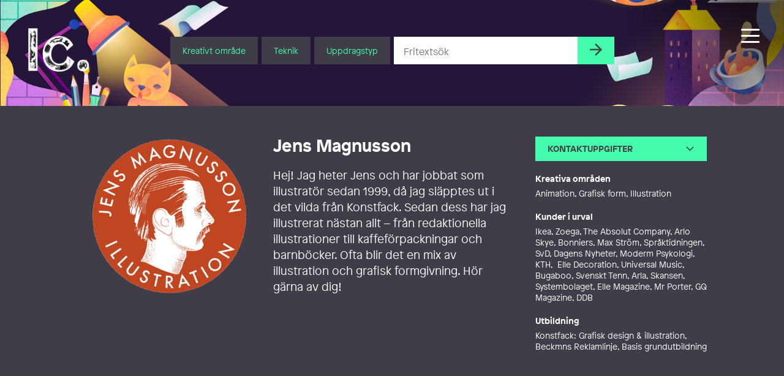

--- FILE ---
content_type: text/html; charset=UTF-8
request_url: https://illustratorcentrum.se/kreator/jens_magnusson/
body_size: 26637
content:
<!DOCTYPE html><html class="Site no-js" lang="sv-SE"><head prefix="og: http://ogp.me/ns#"><meta charset="utf-8"><meta name="viewport" content="width=device-width, initial-scale=1"><meta http-equiv="x-ua-compatible" content="ie=edge"> <script type="text/javascript" data-cookieconsent="ignore">window.dataLayer = window.dataLayer || [];

	function gtag() {
		dataLayer.push(arguments);
	}

	gtag("consent", "default", {
		ad_personalization: "denied",
		ad_storage: "denied",
		ad_user_data: "denied",
		analytics_storage: "denied",
		functionality_storage: "denied",
		personalization_storage: "denied",
		security_storage: "granted",
		wait_for_update: 500,
	});
	gtag("set", "ads_data_redaction", true);</script> <script type="text/javascript" data-cookieconsent="ignore">(function (w, d, s, l, i) {
		w[l] = w[l] || [];
		w[l].push({'gtm.start': new Date().getTime(), event: 'gtm.js'});
		var f = d.getElementsByTagName(s)[0], j = d.createElement(s), dl = l !== 'dataLayer' ? '&l=' + l : '';
		j.async = true;
		j.src = 'https://www.googletagmanager.com/gtm.js?id=' + i + dl;
		f.parentNode.insertBefore(j, f);
	})(
		window,
		document,
		'script',
		'dataLayer',
		'GTM-PJF6T4Z'
	);</script> <script type="text/javascript"
		id="Cookiebot"
		src="https://consent.cookiebot.com/uc.js"
		data-implementation="wp"
		data-cbid="7095fa2c-b61b-4073-bbb5-f8781620a476"
						data-culture="SV"
				data-blockingmode="auto"
	></script> <script data-cfasync="false" data-no-defer="1" data-no-minify="1" data-no-optimize="1">var ewww_webp_supported=!1;function check_webp_feature(A,e){var w;e=void 0!==e?e:function(){},ewww_webp_supported?e(ewww_webp_supported):((w=new Image).onload=function(){ewww_webp_supported=0<w.width&&0<w.height,e&&e(ewww_webp_supported)},w.onerror=function(){e&&e(!1)},w.src="data:image/webp;base64,"+{alpha:"UklGRkoAAABXRUJQVlA4WAoAAAAQAAAAAAAAAAAAQUxQSAwAAAARBxAR/Q9ERP8DAABWUDggGAAAABQBAJ0BKgEAAQAAAP4AAA3AAP7mtQAAAA=="}[A])}check_webp_feature("alpha");</script><script data-cfasync="false" data-no-defer="1" data-no-minify="1" data-no-optimize="1">var Arrive=function(c,w){"use strict";if(c.MutationObserver&&"undefined"!=typeof HTMLElement){var r,a=0,u=(r=HTMLElement.prototype.matches||HTMLElement.prototype.webkitMatchesSelector||HTMLElement.prototype.mozMatchesSelector||HTMLElement.prototype.msMatchesSelector,{matchesSelector:function(e,t){return e instanceof HTMLElement&&r.call(e,t)},addMethod:function(e,t,r){var a=e[t];e[t]=function(){return r.length==arguments.length?r.apply(this,arguments):"function"==typeof a?a.apply(this,arguments):void 0}},callCallbacks:function(e,t){t&&t.options.onceOnly&&1==t.firedElems.length&&(e=[e[0]]);for(var r,a=0;r=e[a];a++)r&&r.callback&&r.callback.call(r.elem,r.elem);t&&t.options.onceOnly&&1==t.firedElems.length&&t.me.unbindEventWithSelectorAndCallback.call(t.target,t.selector,t.callback)},checkChildNodesRecursively:function(e,t,r,a){for(var i,n=0;i=e[n];n++)r(i,t,a)&&a.push({callback:t.callback,elem:i}),0<i.childNodes.length&&u.checkChildNodesRecursively(i.childNodes,t,r,a)},mergeArrays:function(e,t){var r,a={};for(r in e)e.hasOwnProperty(r)&&(a[r]=e[r]);for(r in t)t.hasOwnProperty(r)&&(a[r]=t[r]);return a},toElementsArray:function(e){return e=void 0!==e&&("number"!=typeof e.length||e===c)?[e]:e}}),e=(l.prototype.addEvent=function(e,t,r,a){a={target:e,selector:t,options:r,callback:a,firedElems:[]};return this._beforeAdding&&this._beforeAdding(a),this._eventsBucket.push(a),a},l.prototype.removeEvent=function(e){for(var t,r=this._eventsBucket.length-1;t=this._eventsBucket[r];r--)e(t)&&(this._beforeRemoving&&this._beforeRemoving(t),(t=this._eventsBucket.splice(r,1))&&t.length&&(t[0].callback=null))},l.prototype.beforeAdding=function(e){this._beforeAdding=e},l.prototype.beforeRemoving=function(e){this._beforeRemoving=e},l),t=function(i,n){var o=new e,l=this,s={fireOnAttributesModification:!1};return o.beforeAdding(function(t){var e=t.target;e!==c.document&&e!==c||(e=document.getElementsByTagName("html")[0]);var r=new MutationObserver(function(e){n.call(this,e,t)}),a=i(t.options);r.observe(e,a),t.observer=r,t.me=l}),o.beforeRemoving(function(e){e.observer.disconnect()}),this.bindEvent=function(e,t,r){t=u.mergeArrays(s,t);for(var a=u.toElementsArray(this),i=0;i<a.length;i++)o.addEvent(a[i],e,t,r)},this.unbindEvent=function(){var r=u.toElementsArray(this);o.removeEvent(function(e){for(var t=0;t<r.length;t++)if(this===w||e.target===r[t])return!0;return!1})},this.unbindEventWithSelectorOrCallback=function(r){var a=u.toElementsArray(this),i=r,e="function"==typeof r?function(e){for(var t=0;t<a.length;t++)if((this===w||e.target===a[t])&&e.callback===i)return!0;return!1}:function(e){for(var t=0;t<a.length;t++)if((this===w||e.target===a[t])&&e.selector===r)return!0;return!1};o.removeEvent(e)},this.unbindEventWithSelectorAndCallback=function(r,a){var i=u.toElementsArray(this);o.removeEvent(function(e){for(var t=0;t<i.length;t++)if((this===w||e.target===i[t])&&e.selector===r&&e.callback===a)return!0;return!1})},this},i=new function(){var s={fireOnAttributesModification:!1,onceOnly:!1,existing:!1};function n(e,t,r){return!(!u.matchesSelector(e,t.selector)||(e._id===w&&(e._id=a++),-1!=t.firedElems.indexOf(e._id)))&&(t.firedElems.push(e._id),!0)}var c=(i=new t(function(e){var t={attributes:!1,childList:!0,subtree:!0};return e.fireOnAttributesModification&&(t.attributes=!0),t},function(e,i){e.forEach(function(e){var t=e.addedNodes,r=e.target,a=[];null!==t&&0<t.length?u.checkChildNodesRecursively(t,i,n,a):"attributes"===e.type&&n(r,i)&&a.push({callback:i.callback,elem:r}),u.callCallbacks(a,i)})})).bindEvent;return i.bindEvent=function(e,t,r){t=void 0===r?(r=t,s):u.mergeArrays(s,t);var a=u.toElementsArray(this);if(t.existing){for(var i=[],n=0;n<a.length;n++)for(var o=a[n].querySelectorAll(e),l=0;l<o.length;l++)i.push({callback:r,elem:o[l]});if(t.onceOnly&&i.length)return r.call(i[0].elem,i[0].elem);setTimeout(u.callCallbacks,1,i)}c.call(this,e,t,r)},i},o=new function(){var a={};function i(e,t){return u.matchesSelector(e,t.selector)}var n=(o=new t(function(){return{childList:!0,subtree:!0}},function(e,r){e.forEach(function(e){var t=e.removedNodes,e=[];null!==t&&0<t.length&&u.checkChildNodesRecursively(t,r,i,e),u.callCallbacks(e,r)})})).bindEvent;return o.bindEvent=function(e,t,r){t=void 0===r?(r=t,a):u.mergeArrays(a,t),n.call(this,e,t,r)},o};d(HTMLElement.prototype),d(NodeList.prototype),d(HTMLCollection.prototype),d(HTMLDocument.prototype),d(Window.prototype);var n={};return s(i,n,"unbindAllArrive"),s(o,n,"unbindAllLeave"),n}function l(){this._eventsBucket=[],this._beforeAdding=null,this._beforeRemoving=null}function s(e,t,r){u.addMethod(t,r,e.unbindEvent),u.addMethod(t,r,e.unbindEventWithSelectorOrCallback),u.addMethod(t,r,e.unbindEventWithSelectorAndCallback)}function d(e){e.arrive=i.bindEvent,s(i,e,"unbindArrive"),e.leave=o.bindEvent,s(o,e,"unbindLeave")}}(window,void 0),ewww_webp_supported=!1;function check_webp_feature(e,t){var r;ewww_webp_supported?t(ewww_webp_supported):((r=new Image).onload=function(){ewww_webp_supported=0<r.width&&0<r.height,t(ewww_webp_supported)},r.onerror=function(){t(!1)},r.src="data:image/webp;base64,"+{alpha:"UklGRkoAAABXRUJQVlA4WAoAAAAQAAAAAAAAAAAAQUxQSAwAAAARBxAR/Q9ERP8DAABWUDggGAAAABQBAJ0BKgEAAQAAAP4AAA3AAP7mtQAAAA==",animation:"UklGRlIAAABXRUJQVlA4WAoAAAASAAAAAAAAAAAAQU5JTQYAAAD/////AABBTk1GJgAAAAAAAAAAAAAAAAAAAGQAAABWUDhMDQAAAC8AAAAQBxAREYiI/gcA"}[e])}function ewwwLoadImages(e){if(e){for(var t=document.querySelectorAll(".batch-image img, .image-wrapper a, .ngg-pro-masonry-item a, .ngg-galleria-offscreen-seo-wrapper a"),r=0,a=t.length;r<a;r++)ewwwAttr(t[r],"data-src",t[r].getAttribute("data-webp")),ewwwAttr(t[r],"data-thumbnail",t[r].getAttribute("data-webp-thumbnail"));for(var i=document.querySelectorAll("div.woocommerce-product-gallery__image"),r=0,a=i.length;r<a;r++)ewwwAttr(i[r],"data-thumb",i[r].getAttribute("data-webp-thumb"))}for(var n=document.querySelectorAll("video"),r=0,a=n.length;r<a;r++)ewwwAttr(n[r],"poster",e?n[r].getAttribute("data-poster-webp"):n[r].getAttribute("data-poster-image"));for(var o,l=document.querySelectorAll("img.ewww_webp_lazy_load"),r=0,a=l.length;r<a;r++)e&&(ewwwAttr(l[r],"data-lazy-srcset",l[r].getAttribute("data-lazy-srcset-webp")),ewwwAttr(l[r],"data-srcset",l[r].getAttribute("data-srcset-webp")),ewwwAttr(l[r],"data-lazy-src",l[r].getAttribute("data-lazy-src-webp")),ewwwAttr(l[r],"data-src",l[r].getAttribute("data-src-webp")),ewwwAttr(l[r],"data-orig-file",l[r].getAttribute("data-webp-orig-file")),ewwwAttr(l[r],"data-medium-file",l[r].getAttribute("data-webp-medium-file")),ewwwAttr(l[r],"data-large-file",l[r].getAttribute("data-webp-large-file")),null!=(o=l[r].getAttribute("srcset"))&&!1!==o&&o.includes("R0lGOD")&&ewwwAttr(l[r],"src",l[r].getAttribute("data-lazy-src-webp"))),l[r].className=l[r].className.replace(/\bewww_webp_lazy_load\b/,"");for(var s=document.querySelectorAll(".ewww_webp"),r=0,a=s.length;r<a;r++)e?(ewwwAttr(s[r],"srcset",s[r].getAttribute("data-srcset-webp")),ewwwAttr(s[r],"src",s[r].getAttribute("data-src-webp")),ewwwAttr(s[r],"data-orig-file",s[r].getAttribute("data-webp-orig-file")),ewwwAttr(s[r],"data-medium-file",s[r].getAttribute("data-webp-medium-file")),ewwwAttr(s[r],"data-large-file",s[r].getAttribute("data-webp-large-file")),ewwwAttr(s[r],"data-large_image",s[r].getAttribute("data-webp-large_image")),ewwwAttr(s[r],"data-src",s[r].getAttribute("data-webp-src"))):(ewwwAttr(s[r],"srcset",s[r].getAttribute("data-srcset-img")),ewwwAttr(s[r],"src",s[r].getAttribute("data-src-img"))),s[r].className=s[r].className.replace(/\bewww_webp\b/,"ewww_webp_loaded");window.jQuery&&jQuery.fn.isotope&&jQuery.fn.imagesLoaded&&(jQuery(".fusion-posts-container-infinite").imagesLoaded(function(){jQuery(".fusion-posts-container-infinite").hasClass("isotope")&&jQuery(".fusion-posts-container-infinite").isotope()}),jQuery(".fusion-portfolio:not(.fusion-recent-works) .fusion-portfolio-wrapper").imagesLoaded(function(){jQuery(".fusion-portfolio:not(.fusion-recent-works) .fusion-portfolio-wrapper").isotope()}))}function ewwwWebPInit(e){ewwwLoadImages(e),ewwwNggLoadGalleries(e),document.arrive(".ewww_webp",function(){ewwwLoadImages(e)}),document.arrive(".ewww_webp_lazy_load",function(){ewwwLoadImages(e)}),document.arrive("videos",function(){ewwwLoadImages(e)}),"loading"==document.readyState?document.addEventListener("DOMContentLoaded",ewwwJSONParserInit):("undefined"!=typeof galleries&&ewwwNggParseGalleries(e),ewwwWooParseVariations(e))}function ewwwAttr(e,t,r){null!=r&&!1!==r&&e.setAttribute(t,r)}function ewwwJSONParserInit(){"undefined"!=typeof galleries&&check_webp_feature("alpha",ewwwNggParseGalleries),check_webp_feature("alpha",ewwwWooParseVariations)}function ewwwWooParseVariations(e){if(e)for(var t=document.querySelectorAll("form.variations_form"),r=0,a=t.length;r<a;r++){var i=t[r].getAttribute("data-product_variations"),n=!1;try{for(var o in i=JSON.parse(i))void 0!==i[o]&&void 0!==i[o].image&&(void 0!==i[o].image.src_webp&&(i[o].image.src=i[o].image.src_webp,n=!0),void 0!==i[o].image.srcset_webp&&(i[o].image.srcset=i[o].image.srcset_webp,n=!0),void 0!==i[o].image.full_src_webp&&(i[o].image.full_src=i[o].image.full_src_webp,n=!0),void 0!==i[o].image.gallery_thumbnail_src_webp&&(i[o].image.gallery_thumbnail_src=i[o].image.gallery_thumbnail_src_webp,n=!0),void 0!==i[o].image.thumb_src_webp&&(i[o].image.thumb_src=i[o].image.thumb_src_webp,n=!0));n&&ewwwAttr(t[r],"data-product_variations",JSON.stringify(i))}catch(e){}}}function ewwwNggParseGalleries(e){if(e)for(var t in galleries){var r=galleries[t];galleries[t].images_list=ewwwNggParseImageList(r.images_list)}}function ewwwNggLoadGalleries(e){e&&document.addEventListener("ngg.galleria.themeadded",function(e,t){window.ngg_galleria._create_backup=window.ngg_galleria.create,window.ngg_galleria.create=function(e,t){var r=$(e).data("id");return galleries["gallery_"+r].images_list=ewwwNggParseImageList(galleries["gallery_"+r].images_list),window.ngg_galleria._create_backup(e,t)}})}function ewwwNggParseImageList(e){for(var t in e){var r=e[t];if(void 0!==r["image-webp"]&&(e[t].image=r["image-webp"],delete e[t]["image-webp"]),void 0!==r["thumb-webp"]&&(e[t].thumb=r["thumb-webp"],delete e[t]["thumb-webp"]),void 0!==r.full_image_webp&&(e[t].full_image=r.full_image_webp,delete e[t].full_image_webp),void 0!==r.srcsets)for(var a in r.srcsets)nggSrcset=r.srcsets[a],void 0!==r.srcsets[a+"-webp"]&&(e[t].srcsets[a]=r.srcsets[a+"-webp"],delete e[t].srcsets[a+"-webp"]);if(void 0!==r.full_srcsets)for(var i in r.full_srcsets)nggFSrcset=r.full_srcsets[i],void 0!==r.full_srcsets[i+"-webp"]&&(e[t].full_srcsets[i]=r.full_srcsets[i+"-webp"],delete e[t].full_srcsets[i+"-webp"])}return e}check_webp_feature("alpha",ewwwWebPInit);</script><meta name='robots' content='index, follow, max-image-preview:large, max-snippet:-1, max-video-preview:-1' />
 <script type="text/javascript" id="google_gtagjs-js-consent-mode-data-layer">/*  */
window.dataLayer = window.dataLayer || [];function gtag(){dataLayer.push(arguments);}
gtag('consent', 'default', {"ad_personalization":"denied","ad_storage":"denied","ad_user_data":"denied","analytics_storage":"denied","functionality_storage":"denied","security_storage":"denied","personalization_storage":"denied","region":["AT","BE","BG","CH","CY","CZ","DE","DK","EE","ES","FI","FR","GB","GR","HR","HU","IE","IS","IT","LI","LT","LU","LV","MT","NL","NO","PL","PT","RO","SE","SI","SK"],"wait_for_update":500});
window._googlesitekitConsentCategoryMap = {"statistics":["analytics_storage"],"marketing":["ad_storage","ad_user_data","ad_personalization"],"functional":["functionality_storage","security_storage"],"preferences":["personalization_storage"]};
window._googlesitekitConsents = {"ad_personalization":"denied","ad_storage":"denied","ad_user_data":"denied","analytics_storage":"denied","functionality_storage":"denied","security_storage":"denied","personalization_storage":"denied","region":["AT","BE","BG","CH","CY","CZ","DE","DK","EE","ES","FI","FR","GB","GR","HR","HU","IE","IS","IT","LI","LT","LU","LV","MT","NL","NO","PL","PT","RO","SE","SI","SK"],"wait_for_update":500};
/*  */</script> <title>Jens Magnusson at Illustratörcentrum</title><link rel="canonical" href="https://illustratorcentrum.se/kreator/jens_magnusson/" /><meta property="og:locale" content="sv_SE" /><meta property="og:type" content="profile" /><meta property="og:title" content="Jens Magnusson at Illustratörcentrum" /><meta property="og:url" content="https://illustratorcentrum.se/kreator/jens_magnusson/" /><meta property="og:site_name" content="Illustratörcentrum" /><meta property="og:image" content="https://secure.gravatar.com/avatar/d3b6aac9ea416a041d9120b0d395892a?s=500&d=mm&r=g" /><meta name="twitter:card" content="summary_large_image" /> <script type="application/ld+json" class="yoast-schema-graph">{"@context":"https://schema.org","@graph":[{"@type":"ProfilePage","@id":"https://illustratorcentrum.se/kreator/jens_magnusson/","url":"https://illustratorcentrum.se/kreator/jens_magnusson/","name":"Jens Magnusson at Illustratörcentrum","isPartOf":{"@id":"https://illustratorcentrum.se/#website"},"breadcrumb":{"@id":"https://illustratorcentrum.se/kreator/jens_magnusson/#breadcrumb"},"inLanguage":"sv-SE","potentialAction":[{"@type":"ReadAction","target":["https://illustratorcentrum.se/kreator/jens_magnusson/"]}]},{"@type":"BreadcrumbList","@id":"https://illustratorcentrum.se/kreator/jens_magnusson/#breadcrumb","itemListElement":[{"@type":"ListItem","position":1,"name":"Home","item":"https://illustratorcentrum.se/"},{"@type":"ListItem","position":2,"name":"Archives for Jens Magnusson"}]},{"@type":"WebSite","@id":"https://illustratorcentrum.se/#website","url":"https://illustratorcentrum.se/","name":"Illustratörcentrum","description":"Search among more than 1300 creative artists","publisher":{"@id":"https://illustratorcentrum.se/#organization"},"potentialAction":[{"@type":"SearchAction","target":{"@type":"EntryPoint","urlTemplate":"https://illustratorcentrum.se/?s={search_term_string}"},"query-input":{"@type":"PropertyValueSpecification","valueRequired":true,"valueName":"search_term_string"}}],"inLanguage":"sv-SE"},{"@type":"Organization","@id":"https://illustratorcentrum.se/#organization","name":"Illustratörcentrum","url":"https://illustratorcentrum.se/","logo":{"@type":"ImageObject","inLanguage":"sv-SE","@id":"https://illustratorcentrum.se/#/schema/logo/image/","url":"https://illustratorcentrum.se/content/uploads/2021/10/Ic.jpg","contentUrl":"https://illustratorcentrum.se/content/uploads/2021/10/Ic.jpg","width":433,"height":338,"caption":"Illustratörcentrum"},"image":{"@id":"https://illustratorcentrum.se/#/schema/logo/image/"},"sameAs":["https://www.facebook.com/Illustratorcentrum/","https://www.instagram.com/illustratorcentrum/"]},{"@type":"Person","@id":"https://illustratorcentrum.se/#/schema/person/03a816e2e9d5cf78bad642f24db38f02","name":"Jens Magnusson","description":"Hej! Jag heter Jens och har jobbat som illustratör sedan 1999, då jag släpptes ut i det vilda från Konstfack. Sedan dess har jag illustrerat nästan allt – från redaktionella illustrationer till kaffeförpackningar och barnböcker. Ofta blir det en mix av illustration och grafisk formgivning. Hör gärna av dig!","sameAs":["http://jensjens.com","jensillustration","https://www.linkedin.com/in/jensmagnussonillustrator/"],"mainEntityOfPage":{"@id":"https://illustratorcentrum.se/kreator/jens_magnusson/"}}]}</script> <link rel='dns-prefetch' href='//kit.fontawesome.com' /><link rel='dns-prefetch' href='//www.googletagmanager.com' /><link rel='dns-prefetch' href='//cdnjs.cloudflare.com' /><link data-optimized="2" rel="stylesheet" href="https://illustratorcentrum.se/content/litespeed/css/f1fb6d7352b2f733dad55f2bec41c6f7.css?ver=021ff" /> <script type="text/javascript" id="wp-consent-api-js-extra">/*  */
var consent_api = {"consent_type":"optin","waitfor_consent_hook":"","cookie_expiration":"30","cookie_prefix":"wp_consent"};
/*  */</script> <script type="text/javascript" src="https://illustratorcentrum.se/content/plugins/wp-consent-api/assets/js/wp-consent-api.min.js?ver=1.0.8" id="wp-consent-api-js"></script> <script type="text/javascript" id="cookiebot-wp-consent-level-api-integration-js-extra">/*  */
var cookiebot_category_mapping = {"n=1;p=1;s=1;m=1":{"preferences":1,"statistics":1,"statistics-anonymous":0,"marketing":1},"n=1;p=1;s=1;m=0":{"preferences":1,"statistics":1,"statistics-anonymous":1,"marketing":0},"n=1;p=1;s=0;m=1":{"preferences":1,"statistics":0,"statistics-anonymous":0,"marketing":1},"n=1;p=1;s=0;m=0":{"preferences":1,"statistics":0,"statistics-anonymous":0,"marketing":0},"n=1;p=0;s=1;m=1":{"preferences":0,"statistics":1,"statistics-anonymous":0,"marketing":1},"n=1;p=0;s=1;m=0":{"preferences":0,"statistics":1,"statistics-anonymous":0,"marketing":0},"n=1;p=0;s=0;m=1":{"preferences":0,"statistics":0,"statistics-anonymous":0,"marketing":1},"n=1;p=0;s=0;m=0":{"preferences":0,"statistics":0,"statistics-anonymous":0,"marketing":0}};
var cookiebot_consent_type = {"type":"optin"};
/*  */</script> <script type="text/javascript" src="https://illustratorcentrum.se/content/plugins/cookiebot/assets/js/frontend/cb_frame/cookiebot-wp-consent-level-api-integration.js?ver=4.6.0" id="cookiebot-wp-consent-level-api-integration-js"></script> <script type="text/javascript" id="spektra-forms-js-extra">/*  */
var spektra_form_js_data = {"ajax_url":"https:\/\/illustratorcentrum.se\/wp\/wp-admin\/admin-ajax.php","validation_messages":{"default":"Kontrollera att alla obligatoriska f\u00e4lt \u00e4r ifyllda samt att du har bifogat en fil.","to_many_files_uploaded":"F\u00f6r m\u00e5nga filer, som mest \u00e4r {{max_files}} filer till\u00e5tet.","files_size_exceeded":"Filerna v\u00e4ger f\u00f6r mycket. Totalt f\u00e5r allt som mest v\u00e4ga {{max_size}} MB.","file_size_exceeded":"Varje fil f\u00e5r som mest v\u00e4ga {{single_max_size}} MB."},"error_messages":{"default":"N\u00e5got fick fel, f\u00f6rs\u00f6k igen eller kontakta oss via telefon eller mail."},"locale":"sv"};
/*  */</script> <script type="text/javascript" src="https://illustratorcentrum.se/content/plugins/spektra-forms/public/js/script.js?ver=1.0.0" id="spektra-forms-js"></script> <script type="text/javascript" id="ic-js-js-extra">/*  */
var ic_form_ajax = {"ajax_url":"https:\/\/illustratorcentrum.se\/wp\/wp-admin\/admin-ajax.php","nonce":"54cbf79011","home_url":"https:\/\/illustratorcentrum.se"};
/*  */</script> <script type="text/javascript" src="https://illustratorcentrum.se/content/themes/ic/assets/javascript/app.js?ver=6.8.3" id="ic-js-js"></script> <script type="text/javascript" src="https://illustratorcentrum.se/wp/wp-includes/js/jquery/jquery.min.js?ver=3.7.1" id="jquery-core-js"></script> <script type="text/javascript" src="https://illustratorcentrum.se/wp/wp-includes/js/jquery/jquery-migrate.min.js?ver=3.4.1" id="jquery-migrate-js"></script> 
 <script type="text/javascript" src="https://www.googletagmanager.com/gtag/js?id=G-RJRJ7BYCGB" id="google_gtagjs-js" async></script> <script type="text/javascript" id="google_gtagjs-js-after">/*  */
window.dataLayer = window.dataLayer || [];function gtag(){dataLayer.push(arguments);}
gtag("set","linker",{"domains":["illustratorcentrum.se"]});
gtag("js", new Date());
gtag("set", "developer_id.dZTNiMT", true);
gtag("config", "G-RJRJ7BYCGB");
/*  */</script> <meta name="generator" content="WPML ver:4.7.6 stt:1,50;" /><meta name="generator" content="Site Kit by Google 1.165.0" />
 <script type="text/javascript">/*  */

			( function( w, d, s, l, i ) {
				w[l] = w[l] || [];
				w[l].push( {'gtm.start': new Date().getTime(), event: 'gtm.js'} );
				var f = d.getElementsByTagName( s )[0],
					j = d.createElement( s ), dl = l != 'dataLayer' ? '&l=' + l : '';
				j.async = true;
				j.src = 'https://www.googletagmanager.com/gtm.js?id=' + i + dl;
				f.parentNode.insertBefore( j, f );
			} )( window, document, 'script', 'dataLayer', 'GTM-PJF6T4Z' );
			
/*  */</script> <link rel="icon" href="https://illustratorcentrum.se/content/uploads/2021/10/cropped-Ic_logo_color-32x32.jpg" sizes="32x32" /><link rel="icon" href="https://illustratorcentrum.se/content/uploads/2021/10/cropped-Ic_logo_color-192x192.jpg" sizes="192x192" /><link rel="apple-touch-icon" href="https://illustratorcentrum.se/content/uploads/2021/10/cropped-Ic_logo_color-180x180.jpg" /><meta name="msapplication-TileImage" content="https://illustratorcentrum.se/content/uploads/2021/10/cropped-Ic_logo_color-270x270.jpg" /></head><body class="archive author author-jens_magnusson author-206 wp-embed-responsive wp-theme-ic" data-controller="scrollreveal, head, portal, lazyload"> <script data-cfasync="false" data-no-defer="1" data-no-minify="1" data-no-optimize="1">if(typeof ewww_webp_supported==="undefined"){var ewww_webp_supported=!1}if(ewww_webp_supported){document.body.classList.add("webp-support")}</script> <div class="Nav-bar"><div class="Nav-barInner">
<a class="Head-logo Head-logo--sm" href="https://illustratorcentrum.se/"><p class='u-hiddenVisually'>Illustratörcentrum</p>					<img class="Head-logoImage" src="https://illustratorcentrum.se/content/themes/ic/assets/images/logo-vit.png" alt="logo" />
</a><div class="Head-navToggleWrap"><div class="js-navButton Head-navToggle"><div></div></div></div></div></div><header class="Head" data-controller="search">
<a class="Splash js-reveal" data-controller="splash" data-reveal="scale" href="https://illustratorcentrum.se/formedling/"><div class="Splash-content"><p class="Splash-headline">Rådgivning</p><p class="Splash-text">Vi hjälper dig hitta rätt kreatör</p></div>
</a><div class="Site-container Site-container--full"><div class="Head-inner"><a class="Head-logo" href="https://illustratorcentrum.se/"><p class="u-hiddenVisually">Illustratörcentrum</p>						<img class="Head-logoImage" src="https://illustratorcentrum.se/content/themes/ic/assets/images/logo-vit.png" alt="logo-white" />
</a><div class="Site-container Type Heading Head-search  u-centered"><div class="Head-searchForm"><form action="https://illustratorcentrum.se/" class="Flex Flex-grid Flex-grid--form Type Type--xs"><div class="Head-searchDropDown Head-searchItem">
<button class="Form-inputButton Form-inputButton--dropdown js-toggleTooltip">Kreativt område</button><div class="Tooltip Tooltip--head Head-searchSelect"><ul class="Tooltip-inner Head-searchSelectInner"><div class="Tooltip-triangle Head-searchSelectTriangle"></div><li class="Head-searchOption js-searchCategory">Animation</li><li class="Head-searchOption js-searchCategory">Grafisk form</li><li class="Head-searchOption js-searchCategory">Illustration</li><li class="Head-searchOption js-searchCategory">Serier</li></ul></div></div><div class="Head-searchDropDown Head-searchItem">
<button class="Form-inputButton Form-inputButton--dropdown js-toggleTooltip">Teknik</button><div class="Tooltip Tooltip--head Head-searchSelect Head-searchSelect--wide"><ul class="Tooltip-inner Head-searchSelectInner"><div class="Tooltip-triangle Head-searchSelectTriangle"></div><li class="Head-searchOption js-searchCategory">2D</li><li class="Head-searchOption js-searchCategory">3D</li><li class="Head-searchOption js-searchCategory">Akvarell</li><li class="Head-searchOption js-searchCategory">Blandteknik</li><li class="Head-searchOption js-searchCategory">Blyerts</li><li class="Head-searchOption js-searchCategory">Collage</li><li class="Head-searchOption js-searchCategory">Digitalt</li><li class="Head-searchOption js-searchCategory">Gravyr</li><li class="Head-searchOption js-searchCategory">Kalligrafi</li><li class="Head-searchOption js-searchCategory">Kol</li><li class="Head-searchOption js-searchCategory">Olja</li><li class="Head-searchOption js-searchCategory">Paper cut</li><li class="Head-searchOption js-searchCategory">Screentryck</li><li class="Head-searchOption js-searchCategory">Stop motion</li><li class="Head-searchOption js-searchCategory">Tusch</li><li class="Head-searchOption js-searchCategory">Vektor</li></ul></div></div><div class="Head-searchDropDown Head-searchItem">
<button class="Form-inputButton Form-inputButton--dropdown js-toggleTooltip">Uppdragstyp</button><div class="Tooltip Tooltip--head Head-searchSelect Head-searchSelect--wide"><ul class="Tooltip-inner Head-searchSelectInner"><div class="Tooltip-triangle Head-searchSelectTriangle"></div><li class="Head-searchOption js-searchCategory">Affisch</li><li class="Head-searchOption js-searchCategory">Bilderbok</li><li class="Head-searchOption js-searchCategory">Bokformgivning</li><li class="Head-searchOption js-searchCategory">Bokillustration</li><li class="Head-searchOption js-searchCategory">Bokomslag</li><li class="Head-searchOption js-searchCategory">Fantasy</li><li class="Head-searchOption js-searchCategory">Förpackning</li><li class="Head-searchOption js-searchCategory">Ikoner/Piktogram</li><li class="Head-searchOption js-searchCategory">Infografik</li><li class="Head-searchOption js-searchCategory">Informationsmaterial/Publikationer</li><li class="Head-searchOption js-searchCategory">Karaktärsdesign</li><li class="Head-searchOption js-searchCategory">Kartor</li><li class="Head-searchOption js-searchCategory">Kortfilm</li><li class="Head-searchOption js-searchCategory">Lettering</li><li class="Head-searchOption js-searchCategory">Liveteckning</li><li class="Head-searchOption js-searchCategory">Logotyp</li><li class="Head-searchOption js-searchCategory">Läromedel</li><li class="Head-searchOption js-searchCategory">Medicinsk/Vetenskaplig illustration</li><li class="Head-searchOption js-searchCategory">Modeteckning</li><li class="Head-searchOption js-searchCategory">Mural/Väggmålning</li><li class="Head-searchOption js-searchCategory">Mönsterdesign</li><li class="Head-searchOption js-searchCategory">Offentlig gestaltning</li><li class="Head-searchOption js-searchCategory">Porträtt</li><li class="Head-searchOption js-searchCategory">Produkt</li><li class="Head-searchOption js-searchCategory">Redaktionellt</li><li class="Head-searchOption js-searchCategory">Reklam</li><li class="Head-searchOption js-searchCategory">Rörlig grafik/gif</li><li class="Head-searchOption js-searchCategory">Satirteckning/Karikatyr</li><li class="Head-searchOption js-searchCategory">Serieteckning</li><li class="Head-searchOption js-searchCategory">Signage/Skyltning</li><li class="Head-searchOption js-searchCategory">Spelgrafik</li><li class="Head-searchOption js-searchCategory">Storyboard</li><li class="Head-searchOption js-searchCategory">Tidningsdesign</li><li class="Head-searchOption js-searchCategory">TV/Filmgrafik</li><li class="Head-searchOption js-searchCategory">Typografi/Typsnitt</li><li class="Head-searchOption js-searchCategory">Visuell ID/Grafisk Profil</li><li class="Head-searchOption js-searchCategory">Webbdesign</li><li class="Head-searchOption js-searchCategory">Workshop</li></ul></div></div><div class="Head-searchItem Head-searchItem--input"><div contenteditable="false" data-scrollbar class="scroll-content Form-input Form-input--search" name="s"><div id="Head-searchSelected"></div>
<input id="mainSearchInput" placeholder="Fritextsök" type="text" class="" list="search_tag_list"></div><datalist id="search_tag_list"><option>Adam Dahlstedt</option><option>Adrian Malmgren</option><option>Adrian Wiren</option><option>Anders Finér</option><option>Agnes Danielsson</option><option>Agnes Florin</option><option>Agnes Nordh</option><option>Agnes Stenqvist</option><option>Agnes Turesson</option><option>Aina von Segebaden</option><option>Airi Iliste</option><option>Albin Granberg</option><option>Alex Howes</option><option>Alexander Jansson</option><option>Alexander Rosso</option><option>Alexandra Falagara</option><option>Alexandra Dahlqvist</option><option>Alma Ahnlide</option><option>Amanda Berglund</option><option>Amanda Eriksson</option><option>Amanda Mendiant</option><option>Amanda Karlsson</option><option>Amandah Andersson L'Narte</option><option>Amanda Jonsson</option><option>Amanda Wärff</option><option>Aminah Eleonora</option><option>Anders Borgenhag Holmqvist</option><option>Anders Flood</option><option>Anders Lindholm</option><option>Anders Nyberg</option><option>Anders Parsmo / ParsmoProductions</option><option>Anders Rådén</option><option>Anders Suneson</option><option>Anders Westerberg</option><option>Anders Worm</option><option>andre_hogbom</option><option>Andrea Räder</option><option>Anette Bengtsson Vargas</option><option>Angela Svedberg</option><option>Anja Park</option><option>Anna Ågrahn</option><option>Anna Backlund</option><option>Anna Bengtsson</option><option>Anna Berger</option><option>Anna Björnström</option><option>Anna Blåder</option><option>Anna Bokne</option><option>Anna Elgebrant Rekstad</option><option>Anna Eriksdotter</option><option>Anna Gran</option><option>Anna Gunneström</option><option>Anna Handell</option><option>Anna Hedberg</option><option>Anna Jonsson</option><option>Anna-Karin Wetzig</option><option>Anna L Andrén</option><option>Anna Lena Mayor Ekeblad</option><option>Anna Lindsten</option><option>Anna-Maria Marklund</option><option>Anna Markevärn</option><option>Anna Nilsson</option><option>Anna Olofsson</option><option>Anna Olsson</option><option>Anna Pers Bräcke</option><option>Anna Sandler</option><option>Anna Sjölin</option><option>Anna Söderberg</option><option>Anna Södergård</option><option>Anna Westerman</option><option>Anna Westin</option><option>Anna Windborne-Brown</option><option>Anna-Majje Wik</option><option>Annakarin Wennerberg</option><option>Anne-Li Karlsson</option><option>Anneli Frisk</option><option>Anneli Päivärinta</option><option>Annie Beckman</option><option>Annika Carlsson</option><option>Annika Giannini</option><option>Annika Gudmundsson</option><option>Annika Huett</option><option>Annika Lundholm Moberg</option><option>Annika Rockström</option><option>Annika Sköld</option><option>Annika Stårner</option><option>Annie Sjöwall</option><option>Arad Golan Coll</option><option>Åsa Fredricson</option><option>Åsa Holmqvist</option><option>Åsa Kax</option><option>Åsa Rosén</option><option>Astrid Linnéa Andersson</option><option>Astrid Sterngren</option><option>Ava Nikpay</option><option>Aylen Solander Labrin</option><option>Aylin Azad</option><option>Beatrice Toreborg</option><option>Ben Baker</option><option>Bengt Arne Runnerström</option><option>Bertil Henry</option><option>Bettina Johansson</option><option>Björn Berglund</option><option>Björn Eriksson</option><option>Björn Karlsson</option><option>Björn Lundkvist</option><option>Björn Öberg</option><option>Björn Wallin</option><option>Lovisa Blomquist</option><option>Bo Alvarsson</option><option>Bo Lundberg</option><option>Bo Lundwall</option><option>Bo Södervall</option><option>Bojana Dimitrovski</option><option>Briet Davidsdottir</option><option>Camilla Atterby</option><option>Camilla Blom</option><option>Camilla Engman</option><option>Camilla Frantzell</option><option>Carin Lundblad</option><option>Carina Eriksson</option><option>Carina Länk</option><option>Carina Backlund Melander</option><option>Carina Pascotti</option><option>Carina Söe-Knudsen</option><option>Carina Ståhlberg</option><option>Caroline Franzén</option><option>Caroline Tinterova</option><option>Catalina Aguilera</option><option>Catharina Nygård</option><option>Cathrin Hesselstrand</option><option>Catrina Norman Tengroth</option><option>Cecilia Pettersson</option><option>Cecilia Birgerson Nordling</option><option>Cecilia Hedlund</option><option>Cecilia Höglund</option><option>Cecilia Johansson</option><option>Cecilia Mella</option><option>Cecilia Undemark Péterfy</option><option>Cecilia Waxberg</option><option>Cecilia Stenmark</option><option>Charlotta Björnulfson</option><option>Charlotta Carlqvist</option><option>Charlotte Bern</option><option>Charlotte Heyman</option><option>Charlotte Kehler</option><option>Christina Andersson</option><option>Christina Erlander Klein</option><option>Christina Hägerfors</option><option>Christina Heitmann</option><option>Christina Jonsson</option><option>Christina Pettersson</option><option>Christina Wagner</option><option>Christofer Ahde</option><option>Christoffer Pettersson</option><option>Christoffer Svanströmer</option><option>Cilla Lindberg</option><option>Claes Lundström</option><option>Clara Dackenberg</option><option>Clara Lindegren</option><option>Clara Wikström</option><option>Daniel Åberg</option><option>Daniel Thollin</option><option>Daphne Sivetidis</option><option>Daryna Piddubniak</option><option>David Appelquist</option><option>David Cederlöf</option><option>David Frejd</option><option>Dennis Eriksson</option><option>Don Arvidsson</option><option>Ebba Alling</option><option>Ebba Forslind</option><option>Ebba Hägne</option><option>Emma Förander</option><option>Eida Steen</option><option>Einar Arreman</option><option>Eisel Miranda Robles</option><option>Lina Ekstrand</option><option>Elin Andersson</option><option>Elin Hägg</option><option>Elin Hjulström Lord</option><option>Elin Jonsson</option><option>Elin Matilda Andersson</option><option>Elin Mejergren</option><option>Elin Molander</option><option>Elin Sandström</option><option>Elin Svensson</option><option>Elin Alskog Berglund</option><option>Elisabet Ericson</option><option>Elisabeth Widmark</option><option>Elise Rosberg</option><option>Ellen Lagerson</option><option>Ellinor Ahlén</option><option>Elvira Varghans</option><option>Emelie Gårdeler</option><option>Emelie Stigwan</option><option>Emelie Zetterberg</option><option>Emelie Bylund</option><option>Emely Hansson Cuadros</option><option>Emili Svensson</option><option>Emilie Bergman</option><option>Emma Anderberg</option><option>Emma Andersson</option><option>Emma Ekstam</option><option>Emma Ganslandt</option><option>Emma Hanquist</option><option>Emma Hjelm</option><option>Emma Selberg</option><option>Emma-Lisa Henriksson</option><option>Emmalill Frank</option><option>Emma Wiklund</option><option>Emmelie Salomonsson</option><option>Emmi Eriksson</option><option>Emmy</option><option>Erica Jacobson</option><option>Erik Dahlberg</option><option>Erik Kirtley</option><option>Erika Andersson Porath</option><option>Erika Eklund Wilson</option><option>Erika Norén</option><option>Esbjörn Jorsäter</option><option>Etta Röstlund</option><option>Eva Edberg</option><option>Eva Fallström</option><option>Eva Hjelte</option><option>Eva Lindeberg</option><option>Eva-Lotta Cederström</option><option>Eva Lundberg</option><option>Eva Thimgren</option><option>Eva Helena Larsson</option><option>Fabian Göranson</option><option>Fanny Lundqvist</option><option>Felicia Fortes</option><option>Felicia Iversen</option><option>Fia-Maria Näslund</option><option>Fikrete Meta</option><option>Filippo Vanzo</option><option>Freddot Carlsson Andersson</option><option>Fredrik Brännström</option><option>Fredrik Saarkoppel</option><option>Fredrik Swahn</option><option>Fredrik Tjernström</option><option>Frida Clerhage</option><option>Frida Hansson</option><option>Frida Hultman</option><option>Frida Pettersson</option><option>Fridha Henderson</option><option>Gabriella Axelsson</option><option>Gert Lozell</option><option>Gidon Avraham</option><option>Giuseppe Cristiano</option><option>Skinny Gonzales</option><option>Gun Jacobson</option><option>Gunilla Guldbrand</option><option>Gunilla Hagström</option><option>Gunna Grähs</option><option>Gunnar Krantz</option><option>Gustaf Lord</option><option>Gustaf Öhrnell Hjalmars</option><option>Gustaf Östlund</option><option>Hanna Albrektson</option><option>Hanna Angenius</option><option>Hanna Eliasson</option><option>Hanna Fideli Nordqvist</option><option>Hanna Graas</option><option>Hanna Hellman</option><option>Hanna Ingvarsson</option><option>Hanna Klinthage</option><option>Hanna Wallard</option><option>Hanna Almgren</option><option>Hannah Arnesen</option><option>Hanna-Katri Eskelinen</option><option>Hannele Fernström</option><option>Hans von Corswant</option><option>Hedvig Wallin</option><option>Hedvig Wisselgren</option><option>Anna Nilsson</option><option>Kalle Johansson</option><option>Helena Bergendahl</option><option>Helena Davidsson Neppelberg</option><option>Helena Halvarsson</option><option>Helena Holmquist</option><option>Helena Krüger</option><option>Helena Lindholm</option><option>Helena Lunding Hultqvist</option><option>Helena Öhman</option><option>Helena Sellgren</option><option>Helene Faleij</option><option>Helga-Hila Brümmer</option><option>Maria Helgars</option><option>Dinah Kübeck</option><option>Elon Larsson</option><option>Minna Salo</option><option>Sonya Filimonova</option><option>Henri Gylander</option><option>Henrik Svensson Dalgren</option><option>Hilda Westerberg</option><option>Hilda Englund</option><option>Hjördis Davidson</option><option>Therése Larsson</option><option>Iann Eklund Tinbäck</option><option>Ida Andersson</option><option>Ida Björs</option><option>Ida Brogren</option><option>Ida Holmedal</option><option>Ida Öhnell</option><option>Ida Rosén Branzell</option><option>Ida Sundin Asp</option><option>Ida Uddas Sigfridsson</option><option>Julia Holmström</option><option>Ida Sondell</option><option>Nadja Schwendemann</option><option>Ilse-Mari Berglin</option><option>Emelie Wiklund</option><option>Helena Svedenberg</option><option>Kajsa Eldsten</option><option>Maria Poll</option><option>Jonna Lammers</option><option>Inga-Karin Eriksson</option><option>Ingela Bergmann</option><option>Inger Lindström Rilby</option><option>Ingrid Flygare</option><option>Ingrid Fröhlich</option><option>Ingrid Henell</option><option>Ingrid Maria Ericsson</option><option>Ingrid Skåre</option><option>Irene Danielsson</option><option>Irem Akbaharer Arslan</option><option>Isabel Fahlén</option><option>Isabell Kirstinä</option><option>Isabelle Rönnquist</option><option>Ishtar Bäcklund Dakhil</option><option>Ivannia Olguin</option><option>Jacob Stålhammar</option><option>Jakob Ekstedt</option><option>Jalmar Staaf</option><option>Jan-Åke Winqvist</option><option>Jan Edlund</option><option>Jan Funke</option><option>Janette Bornmarker</option><option>Jeanette Engqvist</option><option>Jeanette Milde</option><option>Jennie Enström</option><option>Jennie Wiik Edman</option><option>Jennifer Berglund</option><option>Jennifer Nystedt</option><option>Jenny Almén</option><option>Jenny Dahlberg</option><option>Jenny Findahl</option><option>Jenny Hargne</option><option>Jenny Holmlund</option><option>Jenny Jansson</option><option>Jenny Lindqvist</option><option>Jenny Nyberg</option><option>Jenny Sjödin</option><option>Jenny Soep</option><option>Jenny Wallmark</option><option>Jenny Wik</option><option>Jenny Månsson</option><option>Jens Ahlbom</option><option>Jens Callius</option><option>Jens Magnusson</option><option>Jerker Eriksson</option><option>Jesper Jenemark</option><option>Jessica Laurén</option><option>Jessica Lindholm</option><option>Jessica Pope</option><option>Jessica Svendeborn</option><option>Jessika Berglund</option><option>Jet Hilferink</option><option>Jimmy Gustavsson</option><option>Jimmy Stolpe</option><option>Joakim Agervald</option><option>Joakim Larsson</option><option>Joanna Hellgren</option><option>JoAnna Strömberg Fransson</option><option>Joanna Wallén</option><option>Johan Bergstrand</option><option>Johan Hesselstrand</option><option>Johan Isaksson</option><option>Johan Lindh</option><option>Johan Röstwall</option><option>Johanna Arpiainen</option><option>Johanna Börjesson</option><option>Johanna Eklöv</option><option>Johanna Kristiansson</option><option>Johanna Rehn</option><option>Johanna Reveman</option><option>Johanna Esmeralda Zverzina</option><option>John Persson</option><option>John Schütte</option><option>Johnny Dyrander</option><option>Jojo Falk</option><option>Jonas Anderson</option><option>Jonas Lindén</option><option>Jonas Lundin</option><option>Jonas Olsson</option><option>Jonas Welin</option><option>Jonatan Jönsson</option><option>Jonatan Rosén</option><option>Jonatan Sahlin</option><option>Jonn Clemente</option><option>Jonna Hallberg</option><option>Jonnie Holmberg</option><option>Josefin Herolf</option><option>Josefin Klintberg</option><option>Josefin Lidh</option><option>Josefin Sundqvist</option><option>Josefine Österman</option><option>Josephine Ekdahl</option><option>Josephine Lawrence</option><option>Jule Goerke</option><option>Julia Fabricius</option><option>Julia Groth</option><option>Julia Lundgren</option><option>Julia Nascimento</option><option>Julia Szulc</option><option>Julia Thorell</option><option>Julianna Litkei</option><option>Jürgen Asp</option><option>Kai Hänström</option><option>Kajsa Hallström</option><option>Kajsa Lind</option><option>Kajsa Nordlund</option><option>Kajsa Rolfsson</option><option>Kalle Holmqvist</option><option>Kalle Landegren</option><option>Kari Modén</option><option>Karin Ahlin</option><option>Karin Didring</option><option>Karin Eriksson</option><option>Karin Gillberg</option><option>Karin Huber</option><option>Karin Kjäll</option><option>Karin Ohlsson</option><option>Karin Söderquist</option><option>Karin Z. Sunvisson</option><option>Karin Ulin</option><option>Karl-Magnus Boske</option><option>Karolina Lilliequist</option><option>Karolin Chen</option><option>Klara Asklund</option><option>Katarina Eriksson</option><option>Katarina Jacobson</option><option>Katarina Lernmark</option><option>Katarina Månsson</option><option>Katarina Strömgård</option><option>Kati Mets</option><option>Kerstin Arfwedson</option><option>Kerstin Hanson</option><option>Kerstin Holmstedt</option><option>Kicki Fjell</option><option>Kid Falk</option><option>Kim Karlsson</option><option>Kim W. Andersson</option><option>Kjell Thorsson</option><option>Karolina Nilsson</option><option>Klara Hammerth</option><option>Klas Fahlén</option><option>Kleo Bartilsson</option><option>Kolbeinn Karlsson</option><option>Kornelia Engqvist</option><option>Kristian Ingers</option><option>Kristian Sjöberg</option><option>Kristin Dedorson</option><option>Kristina Alfonsdotter</option><option>Kristina Schollin-Borg</option><option>Kristina Wiberg</option><option>Kristine Widlert</option><option>Ladislav Kosa</option><option>Lars-Åke Olsson</option><option>Lars Rehnberg</option><option>Lars Martin Saransalmi</option><option>Laura Di Francesco</option><option>Leena Kumpulainen</option><option>Leia Haglund</option><option>Lena</option><option>Lena Eklund</option><option>Lena Forsman</option><option>Lena Holtzberg</option><option>Lena Sjöberg</option><option>Lena Thoft Sjöström</option><option>Lena Trapp</option><option>Lena Westerlund</option><option>Lene Due Jensen</option><option>Lennart Molin</option><option>Linda Mill</option><option>Li Rosén Zobec</option><option>Lidia Blomgren</option><option>Lilian Bäckman</option><option>Martin Lilius</option><option>Lina Blixt</option><option>Lina Neidestam</option><option>Lina Sandquist</option><option>Lina Schnaufer</option><option>Linda Blåfors Carlsson</option><option>Linda Forsberg</option><option>Linda Pabst</option><option>Linda Siewert</option><option>Linda Bengtsson</option><option>Lindsay Baker</option><option>Linn Bredberg</option><option>Linn Schrab</option><option>Linn Warme</option><option>Linnea Blixt</option><option>Linnea Holmström Ljung</option><option>Linnea Krylen</option><option>Linnéa Teljas Puranen</option><option>Lisa Åsberg</option><option>Lisa Behrenfeldt</option><option>Lisa Benk</option><option>Lisa Berg Svedin</option><option>Lisa Bygdén</option><option>Lisa C Larsson</option><option>Lisa Lanning</option><option>Lisa Medin</option><option>Lisa Moroni</option><option>Lisa-Stina Pettersson</option><option>Lisa Wool-Rim Sjöblom</option><option>Lisa Zachrisson</option><option>Lisa Rydell</option><option>Lisa Björklund</option><option>Lottis Karlsson Olsson</option><option>Lisskulla Berg</option><option>Loka Kanarp</option><option>Lotta Ekholm</option><option>Lotta Grönkvist Albinsson</option><option>Lotta Nathorst</option><option>Lotta Sjöberg</option><option>Lotte Kölare</option><option>Louise Havedahl</option><option>Louise Lindow</option><option>Louise Löwenberg</option><option>Lovisa Blomberg</option><option>Lovisa Lesse</option><option>Lovisa Walchshofer</option><option>Lucas Svedberg</option><option>Madeleine Fjäll</option><option>Madelen Lindgren</option><option>Madelene Wikskär</option><option>Madicken Larsson Plado</option><option>Magda Korotynska</option><option>Magdalena Brunzell</option><option>Magdalena Cavallin</option><option>Magdalena Wennberg Lavebratt</option><option>Magnus Frederiksen</option><option>Magnus Sjöberg</option><option>Magoz</option><option>Graham Samuels</option><option>Josef Norén</option><option>Meike Latz</option><option>Maj Persson</option><option>Maja Bjurman</option><option>Maja Fjällbäck</option><option>Maja Lindberg</option><option>Maja Lindén</option><option>Maja Modén</option><option>Maja Schein</option><option>Maja Cronert</option><option>Malin Mattsson </option><option>Malin Bergström</option><option>Malin Biller</option><option>Malin Erixon</option><option>Malin Granroth</option><option>Malin Gyllensvaan</option><option>Malin Rosenqvist</option><option>Malin Skogberg Nord</option><option>Malin ”Skräckmorsan” Tartu</option><option>Malin Trotzig</option><option>Malte Myrén</option><option>Måns Rohde Vittsell</option><option>Marcus Jernberger</option><option>Mare Toomingas</option><option>Margareta Nilsson</option><option>mari_punakivi</option><option>Maria Andersson Keusseyan</option><option>Maria Annas</option><option>Maria Borgelöv</option><option>Maria Gustavsson</option><option>Maria Hellqvist</option><option>Maria Jönsson</option><option>Maria Källström</option><option>Maria Larsson</option><option>Maria Lefvert Vikström</option><option>Maria Nil Imre</option><option>Maria Nilsson Fidler</option><option>Maria Olsson</option><option>Maria Skantz</option><option>Maria Ström</option><option>Maria Ester Svensson</option><option>Maria Trolle</option><option>Maria Wigelius</option><option>Marianne Erlandsson</option><option>Marie Åhfeldt</option><option>Marie Herzog</option><option>Marie-Louise Hedin</option><option>Marie Tidquist Lundin</option><option>Marika de Vahl</option><option>Marina Duncker Axelsson</option><option>Marit Törnqvist</option><option>Marja Nyberg</option><option>Moa Märta Markgren</option><option>Markku Huovila</option><option>Marta Leonhardt</option><option>Mårten Lundin</option><option>Martin Heap</option><option>Martin Rebas</option><option>Martin Thelander</option><option>Martina Lundgren</option><option>Martina Todorova Asplund</option><option>Martina Turesson</option><option>Matilda Nordin</option><option>Matilda Petersson</option><option>Matilda Svensson</option><option>Mats Johansson</option><option>Mats Minnhagen</option><option>Mats Rundlöf</option><option>Mats Simons</option><option>Mats</option><option>Mattias Andersson</option><option>Mattias Broberg</option><option>Mattias Elftorp</option><option>Mattias Gordon</option><option>Mattias Olsson</option><option>Mattias Peterberg</option><option>Maurice Mechan</option><option>Max Entin</option><option>Maya Jönsson</option><option>Mette Korsmoe Koverberg</option><option>Mette Christiansen</option><option>Mia Fernau</option><option>Micaela Favilla</option><option>Michael Schneider</option><option>Michaela Mejare</option><option>Michèle Harland</option><option>Michelle Nafar</option><option>Mika Hyvönen</option><option>Mika Ohmori (Selin)</option><option>Mikaela Nordlund</option><option>Millis Sarri</option><option>Mimmi Tollerup</option><option>Mina Djalali Dehghani</option><option>Arvid Möller</option><option>Miriam Renting</option><option>Miro Elgeholm</option><option>Moa Engblom</option><option>Moa Fagerlund</option><option>Moa Graaf</option><option>Moa Hoff</option><option>Moa Schulman</option><option>Moa Wallin</option><option>Moa Svensson Hagstrand</option><option>Moa Grundvik Ördell</option><option>Molly Bark</option><option>Monica Lind</option><option>Monika Mikucka</option><option>Mya Hang</option><option>Inez Jönsson</option><option>Nataliia Mykhailetska</option><option>Niki Sundberg</option><option>Nikki Schmidt</option><option>Niklas Grinder</option><option>Nils-Petter Ekwall</option><option>Nina Karlsson / Pinor Art Illustration</option><option>Nino Keller</option><option>Nora Tysklind</option><option>Olga Nycander</option><option>Oliver Elm</option><option>Olivia Ekelund</option><option>Olivia Skoglund</option><option>Oscar Westberg</option><option>Oskar Aspman</option><option>Oskar Jonsson</option><option>Paco Garcia</option><option>Paloma Pérez Lucero</option><option>Patrik Berg</option><option>Patrik Zachrisson</option><option>Pelle Forshed</option><option>Per-Anders Nilsson</option><option>Per Axell</option><option>Per Demervall</option><option>Per José Karlén</option><option>Pernilla Andersson</option><option>Pernilla Frimodig</option><option>Pernilla Giorgi</option><option>Peter Göransson</option><option>Peter Häggström</option><option>Petra Fagerlind</option><option>Petra Meyer Linderoth</option><option>Petter Leyman</option><option>Pia Johansson</option><option>Pia Koskela</option><option>Pia Niemi</option><option>Quist &amp; Quist</option><option>Rebecca Elfast</option><option>Rebecca Landmér</option><option>Rebecka L Manzuoli</option><option>Rebecka Porse Schalin</option><option>Ricardo Acevedo</option><option>Rickard Ax</option><option>Rickard Grönkvist</option><option>Rickard Fornstedt</option><option>Rikard Häll</option><option>Robert O. Aakerman</option><option>Robert Vallmark</option><option>Robin Enström</option><option>Robin Johansson</option><option>Rodrigo Esparza Salas</option><option>Roger Andersson</option><option>Rosa Häggbom</option><option>Sabina Wroblewski Gustrin</option><option>Saga Bergebo</option><option>Sam Persson</option><option>Sandra Alkevik</option><option>Sandra Fröjd</option><option>Sandra Holm</option><option>Sanna Borell</option><option>Sanna Haverinen</option><option>Sanna Kullin</option><option>Sanny Thor</option><option>Sara Ånestrand</option><option>Sara Edström</option><option>Sara Gimbergsson</option><option>Sara Gollbo</option><option>Sara Hansson</option><option>Sara Hjertkvist</option><option>Sara N Bergman</option><option>Sara Petterson</option><option>Sara Spånghagen Öijerstedt</option><option>Sara Sundström</option><option>Sara Wiklander</option><option>Sara Andersson</option><option>Sarah Andrews</option><option>Sarah Gampel</option><option>Sari Feldt Norgren</option><option>Sasha Kolesnik</option><option>Sebastian Thelander Sjöstrand</option><option>Selma Björk Kristjansdottir</option><option>Shai Dahan</option><option>Siri Mattila</option><option>Siri Hagerfors</option><option>Fia Djerf</option><option>Sofia Holt</option><option>Sofia Lantz Barzi</option><option>Sofia Scheutz</option><option>Sofia Wrangsjö</option><option>Sofie Lind</option><option>Sofie Nohrstedt</option><option>Sonja Reuterskiöld</option><option>Sophie Ekman</option><option>Staffan Westerlund</option><option>Stef Gaines</option><option>Stefan Alexandersson</option><option>Stefan Lindblad</option><option>Stefanie Jegerings</option><option>Stella Spente</option><option>Stina Branting</option><option>Stina Lövkvist</option><option>Stina Nord</option><option>Stina Persson</option><option>Stina Nyberg Wiik</option><option>Studio Lofstrom</option><option>Susanne Engman</option><option>Susanne Flodin</option><option>Susanne Fredelius</option><option>Susse Linton</option><option>Tove Svalan Sörblom</option><option>Svante Segelson</option><option>Sven Andersson</option><option>Lana Leuchuk</option><option>Tancredi Valeri</option><option>Tania Goryushina</option><option>Tanja Russita</option><option>Tashfia Shamim</option><option>Therése Braag</option><option>Therése "Fonfe" Grabs</option><option>Thérèse Lindström</option><option>Therese Nilsson</option><option>Saga Karlsson</option><option>Thomas Asplund</option><option>Thomas Fröhling</option><option>Thomas Olsson</option><option>Thomas Stålberg</option><option>Samuel Thorslund</option><option>Tilda Mårtensson</option><option>Tilda Wiklund</option><option>Tina Landgren</option><option>Tina Nejderskog</option><option>Tinna Ahlander</option><option>Tintin Blackwell</option><option>Tippan Nordén</option><option>Titti Lindsten</option><option>Titti Lorentzson</option><option>Tomas Paulsson</option><option>Tomas Antila</option><option>Tomas Jönsson</option><option>Tomas Karlsson</option><option>Torbjörn Källström</option><option>Tove Hennix</option><option>Tove Malm</option><option>Tzenko Stoyanov</option><option>Ulf Johansson</option><option>Ulf Ragnarsson</option><option>Ulla-Stina K Landberg</option><option>Ulrika Arenius</option><option>Ulrika Netzler</option><option>Ulrika Nilsson</option><option>Ika Weinz</option><option>Unni von Feilitzen</option><option>Valentin Schönbeck</option><option>Vera Mulder</option><option>Veronica Ballart Lilja</option><option>Veronica Isaksson</option><option>Veronica Ljunglöf</option><option>Veronika Lagunadisko</option><option>Veronika Danielsson</option><option>Victoria Hugosson</option><option>Viktoria Åström</option><option>Viktoria Mattsson</option><option>Vilija Lioranciené</option><option>Sofia Sjödin</option><option>Yennifer Godin</option><option>Yvette Gustafsson</option><option>1700-Tal</option><option>1800-Tal</option><option>1900-Tal</option><option>20-Tal</option><option>2D Animation</option><option>3-6 År</option><option>3D-Animation</option><option>50-Tal</option><option>6-9 År</option><option>60-Tal</option><option>70-Tal</option><option>80-Tal</option><option>9-12</option><option>90-Tal</option><option>Abc</option><option>Abc-Bok</option><option>Abstrakt</option><option>Action</option><option>Adhd</option><option>Advent</option><option>Adventskalender</option><option>Afrika</option><option>Afro</option><option>After Effects</option><option>Ai</option><option>Akryl</option><option>Aktivism Och Demonstrationer</option><option>Alfabet</option><option>Alkohol</option><option>Alla Hjärtans Dag</option><option>Allvarlig</option><option>Amning</option><option>Anatomi</option><option>Animatic</option><option>Annons</option><option>Ansikten</option><option>Ansvar</option><option>Antik</option><option>Antirasism</option><option>Antropomorf</option><option>App</option><option>Arbetarklass</option><option>Arbete Och Jobb</option><option>Arbetsplats Och -Miljö</option><option>Arg</option><option>Arkitektur</option><option>Arktis</option><option>Art Direction</option><option>Art Print</option><option>Artprint</option><option>Asien</option><option>Astrologi</option><option>Astronomi</option><option>Autism</option><option>Avskalad</option><option>Baby</option><option>Bad Och Vattensporter</option><option>Bakgrund</option><option>Bakning</option><option>Balans</option><option>Balkong</option><option>Ballong</option><option>Banner</option><option>Barn</option><option>Barnbok</option><option>Barndom</option><option>Barnslig</option><option>Beige</option><option>Berg</option><option>Berättelser</option><option>Bibliotek</option><option>Biologi</option><option>Biologisk Mångfald</option><option>Bistånd Och Välgörenhet</option><option>Björn</option><option>Blad</option><option>Blind</option><option>Blod</option><option>Blyerts</option><option>Blå</option><option>Boende</option><option>Bokbinderi</option><option>Bokformgivning</option><option>Bokstavsillustration</option><option>Bokstäver</option><option>Botanik</option><option>Brev</option><option>Bricka</option><option>Bro</option><option>Broschyr</option><option>Brott</option><option>Brun</option><option>Brädspel</option><option>Bubblor</option><option>Bus</option><option>Butiker Och Handel</option><option>Bygge</option><option>Båtar</option><option>Böcker</option><option>Café Och Restaurang</option><option>Casino</option><option>Cel Animation</option><option>Chef</option><option>Cirkus</option><option>Concept Art</option><option>Cool</option><option>Corona</option><option>Covid</option><option>Cykel</option><option>Cyklar</option><option>Dans</option><option>Dataspel</option><option>Deckare</option><option>Dekor</option><option>Dekoration</option><option>Dekorativ</option><option>Dekorativt</option><option>Demokrati</option><option>Demon</option><option>Depression</option><option>Detaljerat</option><option>Diagnos</option><option>Digitalisering</option><option>Digitalt</option><option>Digitalt Måleri</option><option>Dimma</option><option>Dinosaurie</option><option>Diplom</option><option>Diskriminering</option><option>Djungel</option><option>Djur</option><option>Drake</option><option>Dramatisk</option><option>Droger</option><option>Dryck</option><option>Drycker</option><option>Drömmar</option><option>Drömsk</option><option>Dukning</option><option>Dystopi</option><option>Döden</option><option>Editorial</option><option>Ekologi</option><option>Ekologisk</option><option>Ekonomi Och Pengar</option><option>Ekosystem</option><option>El</option><option>Eld</option><option>Elegant</option><option>Elektronik</option><option>Elev</option><option>Elever</option><option>Emotionell</option><option>Energi</option><option>Enkelt</option><option>Enruting Och Skämtteckning</option><option>Etik</option><option>Etikett</option><option>Europa</option><option>Evenemang</option><option>Examensarbete</option><option>Exotisk</option><option>Explainer Video</option><option>Explosion</option><option>Fabrik</option><option>Fackligt</option><option>Facklitteratur</option><option>Fakta</option><option>Faktabok</option><option>Familj Och Föräldraskap</option><option>Fantasi</option><option>Fantasifull</option><option>Fantasivarelser</option><option>Fanzine</option><option>Fasad</option><option>Fattigdom</option><option>Feminism</option><option>Fest</option><option>Festival</option><option>Figur</option><option>Figurer</option><option>Fika</option><option>Fika Och Bakverk</option><option>Fiktiva Figurer</option><option>Film Och Tv</option><option>Filosofi</option><option>Filt</option><option>Finland</option><option>Fiskar Och Vattendjur</option><option>Fjäder</option><option>Fjäll</option><option>Fjäril</option><option>Flagga</option><option>Flickor</option><option>Flyer</option><option>Flyktingar</option><option>Flödesschema</option><option>Fn</option><option>Folder</option><option>Folksamling</option><option>Folktro</option><option>Forest</option><option>Former</option><option>Forntid</option><option>Forskare</option><option>Forskning</option><option>Fot</option><option>Fotboll</option><option>Fotografi</option><option>Framtid</option><option>Friluftsliv</option><option>Frimärken</option><option>Fritid</option><option>Frukost</option><option>Frukter</option><option>Fräsch</option><option>Funktionsnedsättning</option><option>Futuristiskt</option><option>Fåglar</option><option>Färg</option><option>Färgglatt</option><option>Färgstänk</option><option>Födelsedag</option><option>Fönster</option><option>Fönstermålning</option><option>Fördomar</option><option>Förening</option><option>Förenklat Och Stiliserat</option><option>Företagande</option><option>Förskola</option><option>Försäkring</option><option>Förtryck</option><option>Game</option><option>Game Art</option><option>Gammal</option><option>Gammaldags</option><option>Gatukonst</option><option>Gay</option><option>Gemenskap</option><option>Genomskärning</option><option>Genus</option><option>Geografi</option><option>Geologi</option><option>Geometri</option><option>Geometrisk</option><option>Girl Power</option><option>Glad</option><option>Glas</option><option>Glasögon</option><option>Glitter</option><option>Glädje</option><option>Godis</option><option>Gouache</option><option>Gradient</option><option>Grafisk</option><option>Grafiskt</option><option>Gratulationskort</option><option>Graviditet</option><option>Grodor</option><option>Gruva</option><option>Grå</option><option>Gråskala</option><option>Gräs</option><option>Grön</option><option>Grönsaker</option><option>Grönska</option><option>Gubbe</option><option>Gul</option><option>Guld</option><option>Gulliga Djur</option><option>Gulligt</option><option>Gymnasiet</option><option>Gåtor</option><option>Götaland</option><option>Göteborg</option><option>Halloween</option><option>Handbok</option><option>Handgjord</option><option>Handskriven Typografi</option><option>Hav Och Sjöar</option><option>Hbtq</option><option>Hem Och Hushåll</option><option>Hemligt</option><option>Hemlöshet</option><option>Hemsida</option><option>Hijab Och Slöja</option><option>Himmel</option><option>Historia</option><option>Historisk Rekonstruktion</option><option>History</option><option>Hjälpa</option><option>Hjälte</option><option>Hjärnor</option><option>Hjärtan</option><option>Hobby</option><option>Hopp</option><option>Hot Och Förtryck</option><option>Hotell</option><option>Humor</option><option>Hundar</option><option>Hus Och Byggnader</option><option>Husdjur</option><option>Huvud</option><option>Hygien</option><option>Hållbarhet</option><option>Hår Och Frisyrer</option><option>Hälsa</option><option>Händer</option><option>Häst Och Ponny</option><option>Högstadiet</option><option>Högtider</option><option>Hörsel</option><option>Höst</option><option>Idéer Och Tankeverksamhet</option><option>Ikoner</option><option>Ilska</option><option>Inbjudan</option><option>Industri</option><option>Infografik</option><option>Information</option><option>Informationsfilm</option><option>Informativ</option><option>Infrastruktur</option><option>Inkludering</option><option>Inlaga</option><option>Innovation</option><option>Inredning</option><option>Insekter</option><option>Inspiration</option><option>Instruktioner Och Manualer</option><option>Integration</option><option>Intensivt</option><option>Interiör</option><option>Internet</option><option>Invandrare</option><option>Isometrisk</option><option>Jazz</option><option>Jobbig</option><option>Jorden</option><option>Journalistik</option><option>Jubileum</option><option>Jul</option><option>Julkalender</option><option>Julkort</option><option>Juridik</option><option>Jämlikhet</option><option>Jämställdhet</option><option>Kaffe</option><option>Kalas</option><option>Kalender</option><option>Kamp Och Motstånd</option><option>Kampanj</option><option>Kanin</option><option>Kaos</option><option>Kapitalism</option><option>Kapitelbok</option><option>Karikatyr</option><option>Kartong</option><option>Katalog</option><option>Katter</option><option>Kawaii</option><option>Keramik</option><option>Kille</option><option>Kiss</option><option>Klassiker</option><option>Klimat</option><option>Klocka</option><option>Klubb</option><option>Kläder</option><option>Kokbok</option><option>Kollektion</option><option>Kolonialism</option><option>Kommun</option><option>Kommunikation</option><option>Kompisar Och Vänner</option><option>Koncept</option><option>Konceptuell Illustration</option><option>Konferens</option><option>Konflikt Och Bråk</option><option>Konstnärer</option><option>Kontor</option><option>Kontrast</option><option>Kopp</option><option>Kopparstick</option><option>Korsord</option><option>Kort</option><option>Kortfilm</option><option>Kram</option><option>Kreativitet</option><option>Kretslopp</option><option>Krig</option><option>Krig Och Fred</option><option>Kris</option><option>Krishantering</option><option>Kritor</option><option>Kropp</option><option>Kroppen</option><option>Kudde</option><option>Kulspetspenna</option><option>Kultur</option><option>Kungar Och Prinsessor</option><option>Kunskap</option><option>Kurs</option><option>Kvinnohälsa</option><option>Kvinnor</option><option>Kyss</option><option>Kända Personer</option><option>Känslor</option><option>Kärlek Och Romantik</option><option>Kök</option><option>Kön</option><option>Landmärken Och Sevärdheter</option><option>Landsbygd</option><option>Landskap</option><option>Landsting</option><option>Lantbruk Och Jordbruk</option><option>Layout</option><option>Ledarskap</option><option>Ledsen</option><option>Lek</option><option>Lekfullt</option><option>Lekplats</option><option>Leksaker</option><option>Lila</option><option>Linjer</option><option>Linjeteckning</option><option>Litteratur Och Författare</option><option>Livet</option><option>Ljud</option><option>Ljudbok</option><option>Ljus</option><option>Loop</option><option>Lss</option><option>Lucia</option><option>Lugn</option><option>Lågstadiet</option><option>Läkare</option><option>Lärande</option><option>Lärare</option><option>Läromedel</option><option>Läsande</option><option>Läskigt</option><option>Lättläst</option><option>Löv</option><option>Magasin</option><option>Magi</option><option>Magisk Realism</option><option>Malmö</option><option>Man</option><option>Manga Och Anime</option><option>Mardröm</option><option>Mat Och Matlagning</option><option>Matematik</option><option>Medeltid</option><option>Medicinsk Illustration</option><option>Meditation</option><option>Mellanstadie</option><option>Mens</option><option>Meny</option><option>Menyer</option><option>Merch</option><option>Mexico</option><option>Middag</option><option>Midsommar</option><option>Miljö</option><option>Miljöförstöring</option><option>Minimalistiskt</option><option>Minne</option><option>Minoriteter</option><option>Missbruk</option><option>Misär</option><option>Mjuk</option><option>Mobbing</option><option>Mobiler Och Datorer</option><option>Mode</option><option>Modell</option><option>Modernt</option><option>Modeteckning</option><option>Modig</option><option>Moln</option><option>Monogram</option><option>Monokrom</option><option>Monster</option><option>Morgon Och Kväll</option><option>Motion Graphic</option><option>Mun</option><option>Museum</option><option>Musik Och Instrument</option><option>Musikvideo</option><option>Mysig</option><option>Mysteriskt</option><option>Mystik</option><option>Mytologi</option><option>Måla</option><option>Målarbok</option><option>Måleri</option><option>Målning</option><option>Måne</option><option>Mångfald</option><option>Människor</option><option>Möbler</option><option>Mönsterrapport</option><option>Mörk</option><option>Mörker</option><option>Möten</option><option>Naket</option><option>Natt</option><option>Natur</option><option>Naturreservat</option><option>Naturvetenskap</option><option>Naturvård</option><option>Neon</option><option>Noir</option><option>Norden</option><option>Norge</option><option>Normer</option><option>Norrland</option><option>Nostalgi</option><option>Novell</option><option>Npf</option><option>Nyanlända</option><option>Nyfiken</option><option>Nyheter</option><option>Nyår</option><option>Nöjesfält</option><option>Odling</option><option>Offentliga Miljöer</option><option>Ohälsa</option><option>Ojämlikhet</option><option>Olika</option><option>Oljemålning</option><option>Olycka</option><option>Omslag</option><option>Omslagspapper</option><option>Omsorg</option><option>Ondska</option><option>Orange</option><option>Ordning</option><option>Organisation</option><option>Organisk</option><option>Oro</option><option>Outline</option><option>Overprint</option><option>Pandemi</option><option>Paraply</option><option>Parfym</option><option>Paris</option><option>Park</option><option>Pastell</option><option>Pedagogik</option><option>Pekbok</option><option>Penna</option><option>Pensel</option><option>Penseldrag</option><option>Pensionär</option><option>Personlig Utveckling</option><option>Perspektiv</option><option>Photoshop</option><option>Picknick</option><option>Pin</option><option>Pinsamt</option><option>Pirater</option><option>Planering</option><option>Plåster</option><option>Podcast</option><option>Poesi</option><option>Pojke</option><option>Politik</option><option>Popart</option><option>Porslin</option><option>Positiv</option><option>Post</option><option>Pratbubblor</option><option>Present</option><option>Presentation</option><option>Pride</option><option>Print</option><option>Problem</option><option>Process</option><option>Produktbild</option><option>Produktion</option><option>Program</option><option>Prägling</option><option>Psykedelisk</option><option>Psykisk Hälsa</option><option>Psykisk Ohälsa</option><option>Psykologi</option><option>Punk</option><option>Puss</option><option>Pussel</option><option>Pyssel Och Klur</option><option>Påsk</option><option>Queer</option><option>Radio</option><option>Raket</option><option>Ramadan</option><option>Rapport</option><option>Rasism</option><option>Raster</option><option>Realistiskt</option><option>Recept</option><option>Regnbåge</option><option>Reklam</option><option>Reklamfilm</option><option>Relationer</option><option>Religion Och Andlighet</option><option>Representation</option><option>Retro</option><option>Riddare</option><option>Rim</option><option>Risoprint</option><option>Rita</option><option>Robot</option><option>Rock</option><option>Roligt</option><option>Rollspel</option><option>Rosa</option><option>Rullstol</option><option>Rum</option><option>Rymden</option><option>Rädd</option><option>Räddningstjänst</option><option>Rättigheter Och Rättvisa</option><option>Rättvisa</option><option>Räv</option><option>Röd</option><option>Rök</option><option>Rökning</option><option>Rörelse</option><option>Rörigt</option><option>Rörlig Bild</option><option>Rörligt</option><option>Sagor</option><option>Samarbete</option><option>Samhälle</option><option>Samhällskunskap</option><option>Samhällsvillkor</option><option>Samtal Och Diskussioner</option><option>Samtid</option><option>Sápmi Och Samer</option><option>Satir</option><option>Scenografi Och Installation</option><option>Science Fiction</option><option>Screentryck</option><option>Semester</option><option>Sepia</option><option>Serieroman</option><option>Seriestripp</option><option>Service</option><option>Sexualitet</option><option>Sfi</option><option>Shopping</option><option>Siffror</option><option>Siluetter</option><option>Sjukdom</option><option>Sjukhus</option><option>Sjukvård</option><option>Självförtroende</option><option>Skandinavisk</option><option>Skelett</option><option>Skiss</option><option>Skisser</option><option>Skivomslag Och Musikalbum</option><option>Skog</option><option>Skola</option><option>Skor</option><option>Skraffering</option><option>Skriva</option><option>Skrivbord</option><option>Skräck</option><option>Skuggor</option><option>Skulptur</option><option>Skyltar</option><option>Skål</option><option>Skåne</option><option>Skärgård</option><option>Skönhet</option><option>Slott</option><option>Släktingar</option><option>Slöjd Och Hantverk</option><option>Smutsig</option><option>Smycken</option><option>Småbarn</option><option>Småstad</option><option>Smärta</option><option>Snabb</option><option>Snäll</option><option>Snö</option><option>Sociala Medier</option><option>Socialism</option><option>Soffa</option><option>Sol</option><option>Sommar</option><option>Sopor Och Avfall</option><option>Sorg</option><option>Spegel</option><option>Spel</option><option>Sport Och Idrott</option><option>Språk</option><option>Spännande</option><option>Spänning</option><option>Spöken</option><option>Stadsbild</option><option>Stadsmiljö</option><option>Stadsplanering</option><option>Stationery</option><option>Statistik Och Diagram</option><option>Sten</option><option>Stil</option><option>Stilleben</option><option>Stilrent</option><option>Stjärnor</option><option>Stockholm</option><option>Stol</option><option>Stop Motion</option><option>Storformat</option><option>Strand</option><option>Stress</option><option>Student</option><option>Studenter</option><option>Studier</option><option>Stuga</option><option>Städer</option><option>Städning</option><option>Stöd</option><option>Stök</option><option>Stökigt</option><option>Subkultur</option><option>Superhjältar</option><option>Surrealism</option><option>Svampar</option><option>Svart</option><option>Svart Humor</option><option>Svartvit</option><option>Svealand</option><option>Svensk</option><option>Svenska</option><option>Sverige</option><option>Svärd</option><option>Symboler</option><option>Symbolisk</option><option>Symmetrisk</option><option>Syskon</option><option>Sång</option><option>Sällskapsspel</option><option>Sömn Och Vila</option><option>Söt</option><option>T-Shirt Och Tröjtryck</option><option>Tant</option><option>Tapeter</option><option>Tatuering</option><option>Tavla</option><option>Te</option><option>Teater Och Scenkonst</option><option>Teknik</option><option>Teknisk Illustration</option><option>Textil</option><option>Textur</option><option>Tid</option><option>Tidningar</option><option>Tillgänglighet</option><option>Tillsammans</option><option>Tillverkning</option><option>Titeldesign</option><option>Tivoli</option><option>Tjej</option><option>Toalett</option><option>Tonåring</option><option>Tradition</option><option>Traditionellt</option><option>Trafik, Bilar Och Fordon</option><option>Trans</option><option>Transport</option><option>Trend</option><option>Tropisk</option><option>Trots</option><option>Trycksak</option><option>Trä</option><option>Träd</option><option>Trädgård</option><option>Träning Och Motion</option><option>Turism Och Resor</option><option>Turkos</option><option>Tv-Reklam</option><option>Tv-Spel</option><option>Tvåfärg</option><option>Tydlig</option><option>Typografisk</option><option>Tänder</option><option>Tävlingar Och Utmaningar</option><option>Ui</option><option>Ukraina</option><option>Umeå</option><option>Undervisning</option><option>Ungdomar</option><option>Universitet</option><option>Uppsala</option><option>Uppslag</option><option>Urban</option><option>Usa</option><option>Utbildning</option><option>Utflykt</option><option>Utomhus</option><option>Utsatthet</option><option>Utställning</option><option>Uttryck</option><option>Utveckling</option><option>Ux</option><option>Val</option><option>Vampyr</option><option>Vapen</option><option>Vardag</option><option>Varelser</option><option>Varm</option><option>Varumärke</option><option>Vatten</option><option>Vatten Och Avlopp</option><option>Vegan</option><option>Verktyg</option><option>Vetenskap</option><option>Vetenskaplig Illustration</option><option>Vikingar</option><option>Viktoriansk</option><option>Vimmel</option><option>Vin Och Öl</option><option>Vinjett</option><option>Vinter</option><option>Vintersport</option><option>Virus</option><option>Vision</option><option>Visitkort</option><option>Visualisering</option><option>Vit</option><option>Vuxna</option><option>Vykort</option><option>Våld</option><option>Våld, Hot Och Förtryck</option><option>Vår</option><option>Vård</option><option>Väder</option><option>Väggdekor</option><option>Väggmålning</option><option>Välmående</option><option>Väntsal</option><option>Världen</option><option>Växter</option><option>Wall Art</option><option>Webb</option><option>Webbutbildning</option><option>Workshop</option><option>Yrken Och Arbetare</option><option>Ångest</option><option>Årsredovisning</option><option>Årstider</option><option>Återvinning</option><option>Äldre</option><option>Äldreomsorg</option><option>Äventyr</option><option>Ö</option><option>Ögon</option><option>Öken</option><option>Öra</option><option>Öresund</option><option>Övernaturligt</option><option>Översiktsbild</option><option>Övervakning</option>                                    </datalist><button class="Form-input Form-inputButton Form-inputButton--submit js-searchButton">
<img class="Submit-arrow" src="https://illustratorcentrum.se/content/themes/ic/assets/images/arrow.svg"><div class='u-hidden Spinner Submit-spinner'><svg viewBox='0 0 16.144 16.144' xmlns='http://www.w3.org/2000/svg'><path d='m8.072 0a8.072 8.072 0 1 0 8.072 8.072 8.072 8.072 0 0 0 -8.072-8.072zm0 13.106a5.039 5.039 0 0 1 -5.034-5.035 4.976 4.976 0 0 1 2.402-4.271l.627 1.024a3.785 3.785 0 0 0 -1.83 3.246 3.835 3.835 0 0 0 7.67 0 3.788 3.788 0 0 0 -1.83-3.247l.623-1.023a4.976 4.976 0 0 1 2.4 4.27 5.04 5.04 0 0 1 -5.028 5.036z' fill='#fff'/></svg></div>
</button></div></form></div></div><div class="Head-navToggleWrap"><div class="js-searchIcon Head-navToggle Head-navToggle--search">
<img class="Head-searchImage" src="https://illustratorcentrum.se/content/themes/ic/assets/images/search.svg" alt="search" /><div></div></div><div class="js-navButton Head-navToggle"><div></div></div></div><nav class="Head-nav js-nav"><div class="Head-navInner"><div class="Head-navMain"><ul class="Head-navMainList"><li class="Head-navMainItem"><a class="Head-navMainLink " href="https://illustratorcentrum.se/formedling/"><span class="Head-navMainLinkText">Förmedling</span></a></li><li class="Head-navMainItem"><a class="Head-navMainLink " href="https://illustratorcentrum.se/bestallarradgivning/"><span class="Head-navMainLinkText">Beställar­rådgivning</span></a></li><li class="Head-navMainItem"><a class="Head-navMainLink " href="https://illustratorcentrum.se/om-illustratorcentrum/"><span class="Head-navMainLinkText">Om Illustratörcentrum</span></a></li><li class="Head-navMainItem"><a class="Head-navMainLink " href="https://illustratorcentrum.se/ic-katalogen/"><span class="Head-navMainLinkText">Vår katalog</span></a></li><li class="Head-navMainItem"><a class="Head-navMainLink " href="https://illustratorcentrum.se/bestallarguiden/"><span class="Head-navMainLinkText">Beställarguiden</span></a></li><li class="Head-navMainItem"><a class="Head-navMainLink " href="https://illustratorcentrum.se/bli-medlem/"><span class="Head-navMainLinkText">Bli medlem</span></a></li><li class="Head-navMainItem"><a class="Head-navMainLink " href="https://illustratorcentrum.se/aktuellt/"><span class="Head-navMainLinkText">Aktuellt</span></a></li><li class="Head-navMainItem"><a class="Head-navMainLink " title="Byt till English" href="https://illustratorcentrum.se/en/kreator/jens_magnusson/"><span class="Head-navMainLinkText"><span class="wpml-ls-native" lang="en">English</span></span></a></li></ul></div><div class="Head-navSocial"><div class="Head-navSocialInner">
<a class="Social-link" href="https://www.facebook.com/Illustratorcentrum" target="blank">
<i class="fab fa-facebook-f"></i>
</a>
<a class="Social-link" href="https://www.instagram.com/illustratorcentrum/" target="blank">
<i class="fab fa-instagram"></i>
</a></div></div><div class="LoginForm-wrap Type"><h3>Medlemslogin</h3><form name="mainloginform" id="mainloginform" action="https://illustratorcentrum.se/wp/wp-login.php" method="post"><p class="login-username">
<label for="user_login">E-post</label>
<input type="text" name="log" id="user_login" autocomplete="username" class="input" value="" size="20" /></p><p class="login-password">
<label for="user_pass">Lösenord</label>
<input type="password" name="pwd" id="user_pass" autocomplete="current-password" spellcheck="false" class="input" value="" size="20" /></p><a class="Form-label" style="text-align:right;display:block;" href="https://illustratorcentrum.se/wp/wp-login.php?action=lostpassword">Glömt lösenord?</a><p class="login-submit">
<input type="submit" name="wp-submit" id="wp-submit" class="button button-primary" value="Logga in" />
<input type="hidden" name="redirect_to" value="https://illustratorcentrum.se/kreator/jens_magnusson/" /></p></form></div></div></nav></div></div><div class="Head-topImage"></div></header></div><main class="Site-main" data-controller="author, grid" data-action="ic_update_member"><div class="Author-about"><div class="Site-container Site-container--lg"><div class="Flex Flex-grid"><div class="Flex-item Flex-item--authAvatar Flex-centerItems"><div class="Dropzone-wrap"><div class="Author-imageWrap Author-imageWrap--placeholder dropzone">
<picture><source srcset="https://illustratorcentrum.se/content/uploads/2023/01/Jens-Magnusson_jens_magnusson_logo_2023_version2-2-400x400.png.webp 400w, https://illustratorcentrum.se/content/uploads/2023/01/Jens-Magnusson_jens_magnusson_logo_2023_version2-2-800x800.png.webp 800w, https://illustratorcentrum.se/content/uploads/2023/01/Jens-Magnusson_jens_magnusson_logo_2023_version2-2-1800x1797.png.webp 1800w, https://illustratorcentrum.se/content/uploads/2023/01/Jens-Magnusson_jens_magnusson_logo_2023_version2-2-1200x1198.png.webp 1200w, https://illustratorcentrum.se/content/uploads/2023/01/Jens-Magnusson_jens_magnusson_logo_2023_version2-2-1536x1533.png.webp 1536w, https://illustratorcentrum.se/content/uploads/2023/01/Jens-Magnusson_jens_magnusson_logo_2023_version2-2-2048x2044.png.webp 2048w, https://illustratorcentrum.se/content/uploads/2023/01/Jens-Magnusson_jens_magnusson_logo_2023_version2-2-600x600.png.webp 600w, https://illustratorcentrum.se/content/uploads/2023/01/Jens-Magnusson_jens_magnusson_logo_2023_version2-2.png.webp 3803w" sizes='260px' type="image/webp"><img width="400" height="400" src="https://illustratorcentrum.se/content/uploads/2023/01/Jens-Magnusson_jens_magnusson_logo_2023_version2-2-400x400.png" class="Author-image" alt="" sizes="260px" decoding="async" fetchpriority="high" srcset="https://illustratorcentrum.se/content/uploads/2023/01/Jens-Magnusson_jens_magnusson_logo_2023_version2-2-400x400.png 400w, https://illustratorcentrum.se/content/uploads/2023/01/Jens-Magnusson_jens_magnusson_logo_2023_version2-2-800x800.png 800w, https://illustratorcentrum.se/content/uploads/2023/01/Jens-Magnusson_jens_magnusson_logo_2023_version2-2-1800x1797.png 1800w, https://illustratorcentrum.se/content/uploads/2023/01/Jens-Magnusson_jens_magnusson_logo_2023_version2-2-1200x1198.png 1200w, https://illustratorcentrum.se/content/uploads/2023/01/Jens-Magnusson_jens_magnusson_logo_2023_version2-2-1536x1533.png 1536w, https://illustratorcentrum.se/content/uploads/2023/01/Jens-Magnusson_jens_magnusson_logo_2023_version2-2-2048x2044.png 2048w, https://illustratorcentrum.se/content/uploads/2023/01/Jens-Magnusson_jens_magnusson_logo_2023_version2-2-600x600.png 600w, https://illustratorcentrum.se/content/uploads/2023/01/Jens-Magnusson_jens_magnusson_logo_2023_version2-2.png 3803w" data-eio="p" /></picture></div></div><div class="Author-name u-showOnMdViewport"><h2 data-field="user_name">Jens Magnusson</h2></div></div><div class="Flex-item Flex-item--authDesc Type"><div class="Author-name u-hideOnMdViewport"><h2>Jens Magnusson</h2></div><div class="Author-description">
Hej! Jag heter Jens och har jobbat som illustratör sedan 1999, då jag släpptes ut i det vilda från Konstfack. Sedan dess har jag illustrerat nästan allt – från redaktionella illustrationer till kaffeförpackningar och barnböcker. Ofta blir det en mix av illustration och grafisk formgivning. Hör gärna av dig!</div></div><div class="Flex-item Flex-item--authDetails Type Type--xs"><div class="Toggle-button" data-controller="toggle"><div class="Toggle-button--inner js-toggle ga-authorContactButton"><p>Kontaktuppgifter</p></div><div class="Toggle-text"><div class="Toggle-inner"><div class="Type-entry"><p>
<strong>E-post</strong> <a href="mailto:jens@jensjens.com">jens@jensjens.com</a><br>
<strong>Webb</strong> <a href="http://jensjens.com" target="_blank">http://jensjens.com</a><br></p></div><div class="Type-entry">
<a class='Flex-inline' target='blank' href='https://www.instagram.com/jensillustration'><div class='Social-link Social-link--gray Social-link--small'><i class='Social-linkIcon fab fa-instagram'></i></div> @jensillustration</a><br><a class='Flex-inline' target='blank' href='https://www.linkedin.com/in/jensmagnussonillustrator/'><div class='Social-link Social-link--gray Social-link--small'><i class='Social-linkIcon fab fa-linkedin'></i></div>Jens Magnusson</a><br></div></div></div></div><div class="Author-details"><div class="Type-entry"><h4>Kreativa områden</h4>
Animation, Grafisk form, Illustration</div><div class="Type-entry"><h4>Kunder i urval</h4>
Ikea, Zoega, The Absolut Company, Arlo Skye, Bonniers, Max Ström, Språktidningen, SvD, Dagens Nyheter, Moderm Psykologi, KTH,  Elle Decoration, Universal Music, Bugaboo, Svenskt Tenn, Arla, Skansen, Systembolaget, Elle Magazine, Mr Porter, GQ Magazine, DDB</div><div class="Type-entry"><h4>Utbildning</h4>
Konstfack: Grafisk design & illustration, Beckmns Reklamlinje, Basis grundutbildning</div></div></div></div></div></div><div class="Portfolio-main Section"><div class="Site-container Site-container--full"><div class="Section-title"><h2>Portfolio</h2></div><div class="Grid Grid--masonry">
<a href="https://illustratorcentrum.se/jens_magnusson/manhattan-gif-animation/" class="Grid-item"><div class="Grid-itemContent"><div class="Flex-itemImageWrap">
<img class="Flex-itemImageIcon" src="https://illustratorcentrum.se/content/themes/ic/assets/images/icon-multiple.svg" alt="image-multiple-icon">
<picture><source srcset="https://illustratorcentrum.se/content/uploads/2023/03/Jens-Magnusson_kollo-477x600.jpg.webp 477w, https://illustratorcentrum.se/content/uploads/2023/03/Jens-Magnusson_kollo-636x800.jpg.webp 636w, https://illustratorcentrum.se/content/uploads/2023/03/Jens-Magnusson_kollo-1432x1800.jpg.webp 1432w, https://illustratorcentrum.se/content/uploads/2023/03/Jens-Magnusson_kollo-318x400.jpg.webp 318w, https://illustratorcentrum.se/content/uploads/2023/03/Jens-Magnusson_kollo-955x1200.jpg.webp 955w, https://illustratorcentrum.se/content/uploads/2023/03/Jens-Magnusson_kollo-1222x1536.jpg.webp 1222w, https://illustratorcentrum.se/content/uploads/2023/03/Jens-Magnusson_kollo.jpg.webp 1591w" sizes='(min-width:1400px) 19vw, (min-width:950px) 24vw, (min-width:650px) 32vw, 45vw' type="image/webp"><img width="477" height="600" src="https://illustratorcentrum.se/content/uploads/2023/03/Jens-Magnusson_kollo-477x600.jpg" class="Flex-itemImage" alt="illustration av en koloniträdgårds ekologi" sizes="(min-width:1400px) 19vw, (min-width:950px) 24vw, (min-width:650px) 32vw, 45vw" loading="lazy" decoding="async" srcset="https://illustratorcentrum.se/content/uploads/2023/03/Jens-Magnusson_kollo-477x600.jpg 477w, https://illustratorcentrum.se/content/uploads/2023/03/Jens-Magnusson_kollo-636x800.jpg 636w, https://illustratorcentrum.se/content/uploads/2023/03/Jens-Magnusson_kollo-1432x1800.jpg 1432w, https://illustratorcentrum.se/content/uploads/2023/03/Jens-Magnusson_kollo-318x400.jpg 318w, https://illustratorcentrum.se/content/uploads/2023/03/Jens-Magnusson_kollo-955x1200.jpg 955w, https://illustratorcentrum.se/content/uploads/2023/03/Jens-Magnusson_kollo-1222x1536.jpg 1222w, https://illustratorcentrum.se/content/uploads/2023/03/Jens-Magnusson_kollo.jpg 1591w" data-eio="p" /></picture></div><div class="Grid-itemTextWrap"><div class="Grid-itemTitle">
Tidningsomslag</div><div class="Grid-itemText">
Blandteknik, Illustration, Redaktionellt, Tidningsdesign, Vektor</div></div></div></a>
<a href="https://illustratorcentrum.se/jens_magnusson/taby-park/" class="Grid-item"><div class="Grid-itemContent"><div class="Flex-itemImageWrap">
<img class="Flex-itemImageIcon" src="https://illustratorcentrum.se/content/themes/ic/assets/images/icon-multiple.svg" alt="image-multiple-icon">
<img width="600" height="424" src="https://illustratorcentrum.se/content/uploads/2021/10/Jens-Magnusson_Cityscape.jpg" class="Flex-itemImage" alt="" sizes="(min-width:1400px) 19vw, (min-width:950px) 24vw, (min-width:650px) 32vw, 45vw" loading="lazy" decoding="async" srcset="https://illustratorcentrum.se/content/uploads/2021/10/Jens-Magnusson_Cityscape.jpg 1600w, https://illustratorcentrum.se/content/uploads/2021/10/Jens-Magnusson_Cityscape-1000x707.jpg 1000w, https://illustratorcentrum.se/content/uploads/2021/10/Jens-Magnusson_Cityscape-375x265.jpg 375w, https://illustratorcentrum.se/content/uploads/2021/10/Jens-Magnusson_Cityscape-1500x1060.jpg 1500w, https://illustratorcentrum.se/content/uploads/2021/10/Jens-Magnusson_Cityscape-1536x1086.jpg 1536w, https://illustratorcentrum.se/content/uploads/2021/10/Jens-Magnusson_Cityscape-42x31.jpg 42w" /></div><div class="Grid-itemTextWrap"><div class="Grid-itemTitle">
Täby Park</div><div class="Grid-itemText">
Affisch, Blandteknik, Illustration, Reklam, Vektor</div></div></div></a>
<a href="https://illustratorcentrum.se/jens_magnusson/redaktionell-illustration-till-samhalls-hemsida-inkudering-pa-arbetsplatsen/" class="Grid-item"><div class="Grid-itemContent"><div class="Flex-itemImageWrap">
<img class="Flex-itemImageIcon" src="https://illustratorcentrum.se/content/themes/ic/assets/images/icon-multiple.svg" alt="image-multiple-icon">
<picture><source srcset="https://illustratorcentrum.se/content/uploads/2025/10/Jens-Magnusson_Reading-tips-jpg-600x426.jpg.webp 600w, https://illustratorcentrum.se/content/uploads/2025/10/Jens-Magnusson_Reading-tips-jpg-800x567.jpg.webp 800w, https://illustratorcentrum.se/content/uploads/2025/10/Jens-Magnusson_Reading-tips-jpg-400x284.jpg.webp 400w, https://illustratorcentrum.se/content/uploads/2025/10/Jens-Magnusson_Reading-tips-jpg-1200x851.jpg.webp 1200w, https://illustratorcentrum.se/content/uploads/2025/10/Jens-Magnusson_Reading-tips-jpg.jpg.webp 1500w" sizes='(min-width:1400px) 19vw, (min-width:950px) 24vw, (min-width:650px) 32vw, 45vw' type="image/webp"><img width="600" height="426" src="https://illustratorcentrum.se/content/uploads/2025/10/Jens-Magnusson_Reading-tips-jpg-600x426.jpg" class="Flex-itemImage" alt="" sizes="(min-width:1400px) 19vw, (min-width:950px) 24vw, (min-width:650px) 32vw, 45vw" loading="lazy" decoding="async" srcset="https://illustratorcentrum.se/content/uploads/2025/10/Jens-Magnusson_Reading-tips-jpg-600x426.jpg 600w, https://illustratorcentrum.se/content/uploads/2025/10/Jens-Magnusson_Reading-tips-jpg-800x567.jpg 800w, https://illustratorcentrum.se/content/uploads/2025/10/Jens-Magnusson_Reading-tips-jpg-400x284.jpg 400w, https://illustratorcentrum.se/content/uploads/2025/10/Jens-Magnusson_Reading-tips-jpg-1200x851.jpg 1200w, https://illustratorcentrum.se/content/uploads/2025/10/Jens-Magnusson_Reading-tips-jpg.jpg 1500w" data-eio="p" /></picture></div><div class="Grid-itemTextWrap"><div class="Grid-itemTitle">
Redaktionell illustration</div><div class="Grid-itemText">
Digitalt, Illustration, Informationsmaterial/Publikationer, Redaktionellt</div></div></div></a>
<a href="https://illustratorcentrum.se/jens_magnusson/frimarken-fikastund/" class="Grid-item"><div class="Grid-itemContent"><div class="Flex-itemImageWrap">
<img class="Flex-itemImageIcon" src="https://illustratorcentrum.se/content/themes/ic/assets/images/icon-multiple.svg" alt="image-multiple-icon">
<picture><source srcset="https://illustratorcentrum.se/content/uploads/2024/03/Jens-Magnusson_Strandfika-1-600x434.jpg.webp 600w, https://illustratorcentrum.se/content/uploads/2024/03/Jens-Magnusson_Strandfika-1-800x579.jpg.webp 800w, https://illustratorcentrum.se/content/uploads/2024/03/Jens-Magnusson_Strandfika-1-1800x1303.jpg.webp 1800w, https://illustratorcentrum.se/content/uploads/2024/03/Jens-Magnusson_Strandfika-1-400x290.jpg.webp 400w, https://illustratorcentrum.se/content/uploads/2024/03/Jens-Magnusson_Strandfika-1-1200x869.jpg.webp 1200w, https://illustratorcentrum.se/content/uploads/2024/03/Jens-Magnusson_Strandfika-1-1536x1112.jpg.webp 1536w, https://illustratorcentrum.se/content/uploads/2024/03/Jens-Magnusson_Strandfika-1-2048x1483.jpg.webp 2048w, https://illustratorcentrum.se/content/uploads/2024/03/Jens-Magnusson_Strandfika-1.jpg.webp 2402w" sizes='(min-width:1400px) 19vw, (min-width:950px) 24vw, (min-width:650px) 32vw, 45vw' type="image/webp"><img width="600" height="434" src="https://illustratorcentrum.se/content/uploads/2024/03/Jens-Magnusson_Strandfika-1-600x434.jpg" class="Flex-itemImage" alt="frimärke, fika, strandfika, postnord, picknick, jens magnusson, illustration" sizes="(min-width:1400px) 19vw, (min-width:950px) 24vw, (min-width:650px) 32vw, 45vw" loading="lazy" decoding="async" srcset="https://illustratorcentrum.se/content/uploads/2024/03/Jens-Magnusson_Strandfika-1-600x434.jpg 600w, https://illustratorcentrum.se/content/uploads/2024/03/Jens-Magnusson_Strandfika-1-800x579.jpg 800w, https://illustratorcentrum.se/content/uploads/2024/03/Jens-Magnusson_Strandfika-1-1800x1303.jpg 1800w, https://illustratorcentrum.se/content/uploads/2024/03/Jens-Magnusson_Strandfika-1-400x290.jpg 400w, https://illustratorcentrum.se/content/uploads/2024/03/Jens-Magnusson_Strandfika-1-1200x869.jpg 1200w, https://illustratorcentrum.se/content/uploads/2024/03/Jens-Magnusson_Strandfika-1-1536x1112.jpg 1536w, https://illustratorcentrum.se/content/uploads/2024/03/Jens-Magnusson_Strandfika-1-2048x1483.jpg 2048w, https://illustratorcentrum.se/content/uploads/2024/03/Jens-Magnusson_Strandfika-1.jpg 2402w" data-eio="p" /></picture></div><div class="Grid-itemTextWrap"><div class="Grid-itemTitle">
Frimärken &#8221;Fikastund&#8221;</div><div class="Grid-itemText">
Blandteknik, Digitalt, Illustration, Reklam</div></div></div></a>
<a href="https://illustratorcentrum.se/jens_magnusson/d/" class="Grid-item"><div class="Grid-itemContent"><div class="Flex-itemImageWrap">
<img class="Flex-itemImageIcon" src="https://illustratorcentrum.se/content/themes/ic/assets/images/icon-multiple.svg" alt="image-multiple-icon">
<picture><source srcset="https://illustratorcentrum.se/content/uploads/2024/10/Jens-Magnusson_mural-600x473.jpg.webp 600w, https://illustratorcentrum.se/content/uploads/2024/10/Jens-Magnusson_mural-800x631.jpg.webp 800w, https://illustratorcentrum.se/content/uploads/2024/10/Jens-Magnusson_mural-1800x1420.jpg.webp 1800w, https://illustratorcentrum.se/content/uploads/2024/10/Jens-Magnusson_mural-400x316.jpg.webp 400w, https://illustratorcentrum.se/content/uploads/2024/10/Jens-Magnusson_mural-1200x947.jpg.webp 1200w, https://illustratorcentrum.se/content/uploads/2024/10/Jens-Magnusson_mural-1536x1212.jpg.webp 1536w, https://illustratorcentrum.se/content/uploads/2024/10/Jens-Magnusson_mural.jpg.webp 2000w" sizes='(min-width:1400px) 19vw, (min-width:950px) 24vw, (min-width:650px) 32vw, 45vw' type="image/webp"><img width="600" height="473" src="https://illustratorcentrum.se/content/uploads/2024/10/Jens-Magnusson_mural-600x473.jpg" class="Flex-itemImage" alt="Muralmålningar till KTH i Stockholm. 7 st väggar." sizes="(min-width:1400px) 19vw, (min-width:950px) 24vw, (min-width:650px) 32vw, 45vw" loading="lazy" decoding="async" srcset="https://illustratorcentrum.se/content/uploads/2024/10/Jens-Magnusson_mural-600x473.jpg 600w, https://illustratorcentrum.se/content/uploads/2024/10/Jens-Magnusson_mural-800x631.jpg 800w, https://illustratorcentrum.se/content/uploads/2024/10/Jens-Magnusson_mural-1800x1420.jpg 1800w, https://illustratorcentrum.se/content/uploads/2024/10/Jens-Magnusson_mural-400x316.jpg 400w, https://illustratorcentrum.se/content/uploads/2024/10/Jens-Magnusson_mural-1200x947.jpg 1200w, https://illustratorcentrum.se/content/uploads/2024/10/Jens-Magnusson_mural-1536x1212.jpg 1536w, https://illustratorcentrum.se/content/uploads/2024/10/Jens-Magnusson_mural.jpg 2000w" data-eio="p" /></picture></div><div class="Grid-itemTextWrap"><div class="Grid-itemTitle">
KTH – Kungliga tekniska högskolan</div><div class="Grid-itemText">
Animation, Blandteknik, Informationsmaterial/Publikationer, Rörlig grafik/gif, Vektor</div></div></div></a>
<a href="https://illustratorcentrum.se/jens_magnusson/zoegas-mellanrost/" class="Grid-item"><div class="Grid-itemContent"><div class="Flex-itemImageWrap">
<img class="Flex-itemImageIcon" src="https://illustratorcentrum.se/content/themes/ic/assets/images/icon-multiple.svg" alt="image-multiple-icon">
<img width="600" height="396" src="https://illustratorcentrum.se/content/uploads/2021/10/Jens-Magnusson_coffee_illustration_stockholm_zoegas_jens_magnusson.jpg" class="Flex-itemImage" alt="kaffe, förpackning, illustration, zoega, zoegas, jens magnusson," sizes="(min-width:1400px) 19vw, (min-width:950px) 24vw, (min-width:650px) 32vw, 45vw" loading="lazy" decoding="async" srcset="https://illustratorcentrum.se/content/uploads/2021/10/Jens-Magnusson_coffee_illustration_stockholm_zoegas_jens_magnusson.jpg 4096w, https://illustratorcentrum.se/content/uploads/2021/10/Jens-Magnusson_coffee_illustration_stockholm_zoegas_jens_magnusson-1000x660.jpg 1000w, https://illustratorcentrum.se/content/uploads/2021/10/Jens-Magnusson_coffee_illustration_stockholm_zoegas_jens_magnusson-1800x1187.jpg 1800w, https://illustratorcentrum.se/content/uploads/2021/10/Jens-Magnusson_coffee_illustration_stockholm_zoegas_jens_magnusson-375x247.jpg 375w, https://illustratorcentrum.se/content/uploads/2021/10/Jens-Magnusson_coffee_illustration_stockholm_zoegas_jens_magnusson-1500x990.jpg 1500w, https://illustratorcentrum.se/content/uploads/2021/10/Jens-Magnusson_coffee_illustration_stockholm_zoegas_jens_magnusson-1536x1013.jpg 1536w, https://illustratorcentrum.se/content/uploads/2021/10/Jens-Magnusson_coffee_illustration_stockholm_zoegas_jens_magnusson-2048x1351.jpg 2048w" /></div><div class="Grid-itemTextWrap"><div class="Grid-itemTitle">
Zoegas mellanrost</div><div class="Grid-itemText">
Blandteknik, Förpackning, Illustration, Reklam, Vektor</div></div></div></a>
<a href="https://illustratorcentrum.se/jens_magnusson/redaktionella-illustrationer-3/" class="Grid-item"><div class="Grid-itemContent"><div class="Flex-itemImageWrap">
<img class="Flex-itemImageIcon" src="https://illustratorcentrum.se/content/themes/ic/assets/images/icon-multiple.svg" alt="image-multiple-icon">
<picture><source srcset="https://illustratorcentrum.se/content/uploads/2024/09/Jens-Magnusson_Eurogames_football_illustration_jens_magnusson-600x398.jpg.webp 600w, https://illustratorcentrum.se/content/uploads/2024/09/Jens-Magnusson_Eurogames_football_illustration_jens_magnusson-800x530.jpg.webp 800w, https://illustratorcentrum.se/content/uploads/2024/09/Jens-Magnusson_Eurogames_football_illustration_jens_magnusson-400x265.jpg.webp 400w, https://illustratorcentrum.se/content/uploads/2024/09/Jens-Magnusson_Eurogames_football_illustration_jens_magnusson-1200x795.jpg.webp 1200w, https://illustratorcentrum.se/content/uploads/2024/09/Jens-Magnusson_Eurogames_football_illustration_jens_magnusson-1536x1018.jpg.webp 1536w, https://illustratorcentrum.se/content/uploads/2024/09/Jens-Magnusson_Eurogames_football_illustration_jens_magnusson.jpg.webp 1693w" sizes='(min-width:1400px) 19vw, (min-width:950px) 24vw, (min-width:650px) 32vw, 45vw' type="image/webp"><img width="600" height="398" src="https://illustratorcentrum.se/content/uploads/2024/09/Jens-Magnusson_Eurogames_football_illustration_jens_magnusson-600x398.jpg" class="Flex-itemImage" alt="Fotbolls-EM" sizes="(min-width:1400px) 19vw, (min-width:950px) 24vw, (min-width:650px) 32vw, 45vw" loading="lazy" decoding="async" srcset="https://illustratorcentrum.se/content/uploads/2024/09/Jens-Magnusson_Eurogames_football_illustration_jens_magnusson-600x398.jpg 600w, https://illustratorcentrum.se/content/uploads/2024/09/Jens-Magnusson_Eurogames_football_illustration_jens_magnusson-800x530.jpg 800w, https://illustratorcentrum.se/content/uploads/2024/09/Jens-Magnusson_Eurogames_football_illustration_jens_magnusson-400x265.jpg 400w, https://illustratorcentrum.se/content/uploads/2024/09/Jens-Magnusson_Eurogames_football_illustration_jens_magnusson-1200x795.jpg 1200w, https://illustratorcentrum.se/content/uploads/2024/09/Jens-Magnusson_Eurogames_football_illustration_jens_magnusson-1536x1018.jpg 1536w, https://illustratorcentrum.se/content/uploads/2024/09/Jens-Magnusson_Eurogames_football_illustration_jens_magnusson.jpg 1693w" data-eio="p" /></picture></div><div class="Grid-itemTextWrap"><div class="Grid-itemTitle">
Redaktionella illustrationer</div><div class="Grid-itemText">
Illustration, Redaktionellt, Vektor</div></div></div></a>
<a href="https://illustratorcentrum.se/jens_magnusson/grafiska-blad/" class="Grid-item"><div class="Grid-itemContent"><div class="Flex-itemImageWrap">
<img class="Flex-itemImageIcon" src="https://illustratorcentrum.se/content/themes/ic/assets/images/icon-multiple.svg" alt="image-multiple-icon">
<picture><source srcset="https://illustratorcentrum.se/content/uploads/2024/03/Jens-Magnusson_Laura-poster_jens-magnusson-398x600.jpg.webp 398w, https://illustratorcentrum.se/content/uploads/2024/03/Jens-Magnusson_Laura-poster_jens-magnusson-531x800.jpg.webp 531w, https://illustratorcentrum.se/content/uploads/2024/03/Jens-Magnusson_Laura-poster_jens-magnusson-1195x1800.jpg.webp 1195w, https://illustratorcentrum.se/content/uploads/2024/03/Jens-Magnusson_Laura-poster_jens-magnusson-265x400.jpg.webp 265w, https://illustratorcentrum.se/content/uploads/2024/03/Jens-Magnusson_Laura-poster_jens-magnusson-796x1200.jpg.webp 796w, https://illustratorcentrum.se/content/uploads/2024/03/Jens-Magnusson_Laura-poster_jens-magnusson-1019x1536.jpg.webp 1019w, https://illustratorcentrum.se/content/uploads/2024/03/Jens-Magnusson_Laura-poster_jens-magnusson-1359x2048.jpg.webp 1359w, https://illustratorcentrum.se/content/uploads/2024/03/Jens-Magnusson_Laura-poster_jens-magnusson.jpg.webp 1930w" sizes='(min-width:1400px) 19vw, (min-width:950px) 24vw, (min-width:650px) 32vw, 45vw' type="image/webp"><img width="398" height="600" src="https://illustratorcentrum.se/content/uploads/2024/03/Jens-Magnusson_Laura-poster_jens-magnusson-398x600.jpg" class="Flex-itemImage" alt="" sizes="(min-width:1400px) 19vw, (min-width:950px) 24vw, (min-width:650px) 32vw, 45vw" loading="lazy" decoding="async" srcset="https://illustratorcentrum.se/content/uploads/2024/03/Jens-Magnusson_Laura-poster_jens-magnusson-398x600.jpg 398w, https://illustratorcentrum.se/content/uploads/2024/03/Jens-Magnusson_Laura-poster_jens-magnusson-531x800.jpg 531w, https://illustratorcentrum.se/content/uploads/2024/03/Jens-Magnusson_Laura-poster_jens-magnusson-1195x1800.jpg 1195w, https://illustratorcentrum.se/content/uploads/2024/03/Jens-Magnusson_Laura-poster_jens-magnusson-265x400.jpg 265w, https://illustratorcentrum.se/content/uploads/2024/03/Jens-Magnusson_Laura-poster_jens-magnusson-796x1200.jpg 796w, https://illustratorcentrum.se/content/uploads/2024/03/Jens-Magnusson_Laura-poster_jens-magnusson-1019x1536.jpg 1019w, https://illustratorcentrum.se/content/uploads/2024/03/Jens-Magnusson_Laura-poster_jens-magnusson-1359x2048.jpg 1359w, https://illustratorcentrum.se/content/uploads/2024/03/Jens-Magnusson_Laura-poster_jens-magnusson.jpg 1930w" data-eio="p" /></picture></div><div class="Grid-itemTextWrap"><div class="Grid-itemTitle">
Grafiska blad</div><div class="Grid-itemText">
Affisch, Blandteknik, Illustration, Modeteckning, Screentryck</div></div></div></a>
<a href="https://illustratorcentrum.se/jens_magnusson/unda-camping/" class="Grid-item"><div class="Grid-itemContent"><div class="Flex-itemImageWrap">
<img class="Flex-itemImageIcon" src="https://illustratorcentrum.se/content/themes/ic/assets/images/icon-multiple.svg" alt="image-multiple-icon">
<picture><source srcset="https://illustratorcentrum.se/content/uploads/2024/03/Jens-Magnusson_svenska_designpriset_2017_affisch-1-431x600.jpg.webp 431w, https://illustratorcentrum.se/content/uploads/2024/03/Jens-Magnusson_svenska_designpriset_2017_affisch-1-575x800.jpg.webp 575w, https://illustratorcentrum.se/content/uploads/2024/03/Jens-Magnusson_svenska_designpriset_2017_affisch-1-287x400.jpg.webp 287w, https://illustratorcentrum.se/content/uploads/2024/03/Jens-Magnusson_svenska_designpriset_2017_affisch-1-862x1200.jpg.webp 862w, https://illustratorcentrum.se/content/uploads/2024/03/Jens-Magnusson_svenska_designpriset_2017_affisch-1-1104x1536.jpg.webp 1104w, https://illustratorcentrum.se/content/uploads/2024/03/Jens-Magnusson_svenska_designpriset_2017_affisch-1.jpg.webp 1286w" sizes='(min-width:1400px) 19vw, (min-width:950px) 24vw, (min-width:650px) 32vw, 45vw' type="image/webp"><img width="431" height="600" src="https://illustratorcentrum.se/content/uploads/2024/03/Jens-Magnusson_svenska_designpriset_2017_affisch-1-431x600.jpg" class="Flex-itemImage" alt="" sizes="(min-width:1400px) 19vw, (min-width:950px) 24vw, (min-width:650px) 32vw, 45vw" loading="lazy" decoding="async" srcset="https://illustratorcentrum.se/content/uploads/2024/03/Jens-Magnusson_svenska_designpriset_2017_affisch-1-431x600.jpg 431w, https://illustratorcentrum.se/content/uploads/2024/03/Jens-Magnusson_svenska_designpriset_2017_affisch-1-575x800.jpg 575w, https://illustratorcentrum.se/content/uploads/2024/03/Jens-Magnusson_svenska_designpriset_2017_affisch-1-287x400.jpg 287w, https://illustratorcentrum.se/content/uploads/2024/03/Jens-Magnusson_svenska_designpriset_2017_affisch-1-862x1200.jpg 862w, https://illustratorcentrum.se/content/uploads/2024/03/Jens-Magnusson_svenska_designpriset_2017_affisch-1-1104x1536.jpg 1104w, https://illustratorcentrum.se/content/uploads/2024/03/Jens-Magnusson_svenska_designpriset_2017_affisch-1.jpg 1286w" data-eio="p" /></picture></div><div class="Grid-itemTextWrap"><div class="Grid-itemTitle">
Affischer</div><div class="Grid-itemText">
Affisch, Blandteknik, Illustration, Reklam, Vektor</div></div></div></a>
<a href="https://illustratorcentrum.se/jens_magnusson/hoststadning-i-bostadsrattsforeningen/" class="Grid-item"><div class="Grid-itemContent"><div class="Flex-itemImageWrap">
<img class="Flex-itemImageIcon" src="https://illustratorcentrum.se/content/themes/ic/assets/images/icon-multiple.svg" alt="image-multiple-icon">
<img class="Play-button" src="https://illustratorcentrum.se/content/themes/ic/assets/images/IC-ikon_vit_-play.svg">
<picture><source srcset="https://illustratorcentrum.se/content/uploads/2024/10/Jens-Magnusson_Screenshot-2024-10-15-kl.-10.57.33-600x336.jpg.webp 600w, https://illustratorcentrum.se/content/uploads/2024/10/Jens-Magnusson_Screenshot-2024-10-15-kl.-10.57.33-800x449.jpg.webp 800w, https://illustratorcentrum.se/content/uploads/2024/10/Jens-Magnusson_Screenshot-2024-10-15-kl.-10.57.33-1800x1009.jpg.webp 1800w, https://illustratorcentrum.se/content/uploads/2024/10/Jens-Magnusson_Screenshot-2024-10-15-kl.-10.57.33-400x224.jpg.webp 400w, https://illustratorcentrum.se/content/uploads/2024/10/Jens-Magnusson_Screenshot-2024-10-15-kl.-10.57.33-1200x673.jpg.webp 1200w, https://illustratorcentrum.se/content/uploads/2024/10/Jens-Magnusson_Screenshot-2024-10-15-kl.-10.57.33-1536x861.jpg.webp 1536w, https://illustratorcentrum.se/content/uploads/2024/10/Jens-Magnusson_Screenshot-2024-10-15-kl.-10.57.33-2048x1148.jpg.webp 2048w, https://illustratorcentrum.se/content/uploads/2024/10/Jens-Magnusson_Screenshot-2024-10-15-kl.-10.57.33.jpg.webp 3802w" sizes='(min-width:1400px) 19vw, (min-width:950px) 24vw, (min-width:650px) 32vw, 45vw' type="image/webp"><img width="600" height="336" src="https://illustratorcentrum.se/content/uploads/2024/10/Jens-Magnusson_Screenshot-2024-10-15-kl.-10.57.33-600x336.jpg" class="Flex-itemImage" alt="Animation som föreställer ett samhälle" sizes="(min-width:1400px) 19vw, (min-width:950px) 24vw, (min-width:650px) 32vw, 45vw" loading="lazy" decoding="async" srcset="https://illustratorcentrum.se/content/uploads/2024/10/Jens-Magnusson_Screenshot-2024-10-15-kl.-10.57.33-600x336.jpg 600w, https://illustratorcentrum.se/content/uploads/2024/10/Jens-Magnusson_Screenshot-2024-10-15-kl.-10.57.33-800x449.jpg 800w, https://illustratorcentrum.se/content/uploads/2024/10/Jens-Magnusson_Screenshot-2024-10-15-kl.-10.57.33-1800x1009.jpg 1800w, https://illustratorcentrum.se/content/uploads/2024/10/Jens-Magnusson_Screenshot-2024-10-15-kl.-10.57.33-400x224.jpg 400w, https://illustratorcentrum.se/content/uploads/2024/10/Jens-Magnusson_Screenshot-2024-10-15-kl.-10.57.33-1200x673.jpg 1200w, https://illustratorcentrum.se/content/uploads/2024/10/Jens-Magnusson_Screenshot-2024-10-15-kl.-10.57.33-1536x861.jpg 1536w, https://illustratorcentrum.se/content/uploads/2024/10/Jens-Magnusson_Screenshot-2024-10-15-kl.-10.57.33-2048x1148.jpg 2048w, https://illustratorcentrum.se/content/uploads/2024/10/Jens-Magnusson_Screenshot-2024-10-15-kl.-10.57.33.jpg 3802w" data-eio="p" /></picture></div><div class="Grid-itemTextWrap"><div class="Grid-itemTitle">
Animationer</div><div class="Grid-itemText">
Animation, Informationsmaterial/Publikationer, Kortfilm, Vektor</div></div></div></a>
<a href="https://illustratorcentrum.se/jens_magnusson/pedagogiska-illustrationer-for-skolbocker/" class="Grid-item"><div class="Grid-itemContent"><div class="Flex-itemImageWrap">
<img class="Flex-itemImageIcon" src="https://illustratorcentrum.se/content/themes/ic/assets/images/icon-multiple.svg" alt="image-multiple-icon">
<picture><source srcset="https://illustratorcentrum.se/content/uploads/2024/09/Jens-Magnusson_Pennvassaren_illustrationer-600x327.jpg.webp 600w, https://illustratorcentrum.se/content/uploads/2024/09/Jens-Magnusson_Pennvassaren_illustrationer-800x436.jpg.webp 800w, https://illustratorcentrum.se/content/uploads/2024/09/Jens-Magnusson_Pennvassaren_illustrationer-1800x980.jpg.webp 1800w, https://illustratorcentrum.se/content/uploads/2024/09/Jens-Magnusson_Pennvassaren_illustrationer-400x218.jpg.webp 400w, https://illustratorcentrum.se/content/uploads/2024/09/Jens-Magnusson_Pennvassaren_illustrationer-1200x653.jpg.webp 1200w, https://illustratorcentrum.se/content/uploads/2024/09/Jens-Magnusson_Pennvassaren_illustrationer-1536x836.jpg.webp 1536w, https://illustratorcentrum.se/content/uploads/2024/09/Jens-Magnusson_Pennvassaren_illustrationer.jpg.webp 2000w" sizes='(min-width:1400px) 19vw, (min-width:950px) 24vw, (min-width:650px) 32vw, 45vw' type="image/webp"><img width="600" height="327" src="https://illustratorcentrum.se/content/uploads/2024/09/Jens-Magnusson_Pennvassaren_illustrationer-600x327.jpg" class="Flex-itemImage" alt="piktogram" sizes="(min-width:1400px) 19vw, (min-width:950px) 24vw, (min-width:650px) 32vw, 45vw" loading="lazy" decoding="async" srcset="https://illustratorcentrum.se/content/uploads/2024/09/Jens-Magnusson_Pennvassaren_illustrationer-600x327.jpg 600w, https://illustratorcentrum.se/content/uploads/2024/09/Jens-Magnusson_Pennvassaren_illustrationer-800x436.jpg 800w, https://illustratorcentrum.se/content/uploads/2024/09/Jens-Magnusson_Pennvassaren_illustrationer-1800x980.jpg 1800w, https://illustratorcentrum.se/content/uploads/2024/09/Jens-Magnusson_Pennvassaren_illustrationer-400x218.jpg 400w, https://illustratorcentrum.se/content/uploads/2024/09/Jens-Magnusson_Pennvassaren_illustrationer-1200x653.jpg 1200w, https://illustratorcentrum.se/content/uploads/2024/09/Jens-Magnusson_Pennvassaren_illustrationer-1536x836.jpg 1536w, https://illustratorcentrum.se/content/uploads/2024/09/Jens-Magnusson_Pennvassaren_illustrationer.jpg 2000w" data-eio="p" /></picture></div><div class="Grid-itemTextWrap"><div class="Grid-itemTitle">
Pedagogiska illustrationer för skolböcker</div><div class="Grid-itemText">
Digitalt, Illustration, Infografik, Medicinsk/Vetenskaplig illustration, Vektor</div></div></div></a>
<a href="https://illustratorcentrum.se/jens_magnusson/new-york-2/" class="Grid-item"><div class="Grid-itemContent"><div class="Flex-itemImageWrap">
<img class="Flex-itemImageIcon" src="https://illustratorcentrum.se/content/themes/ic/assets/images/icon-multiple.svg" alt="image-multiple-icon">
<img width="600" height="600" src="https://illustratorcentrum.se/content/uploads/2021/10/Jens-Magnusson_New-York_elephant.jpg" class="Flex-itemImage" alt="" sizes="(min-width:1400px) 19vw, (min-width:950px) 24vw, (min-width:650px) 32vw, 45vw" loading="lazy" decoding="async" srcset="https://illustratorcentrum.se/content/uploads/2021/10/Jens-Magnusson_New-York_elephant.jpg 2100w, https://illustratorcentrum.se/content/uploads/2021/10/Jens-Magnusson_New-York_elephant-1000x1000.jpg 1000w, https://illustratorcentrum.se/content/uploads/2021/10/Jens-Magnusson_New-York_elephant-1800x1800.jpg 1800w, https://illustratorcentrum.se/content/uploads/2021/10/Jens-Magnusson_New-York_elephant-375x375.jpg 375w, https://illustratorcentrum.se/content/uploads/2021/10/Jens-Magnusson_New-York_elephant-1500x1500.jpg 1500w, https://illustratorcentrum.se/content/uploads/2021/10/Jens-Magnusson_New-York_elephant-1536x1536.jpg 1536w, https://illustratorcentrum.se/content/uploads/2021/10/Jens-Magnusson_New-York_elephant-2048x2048.jpg 2048w, https://illustratorcentrum.se/content/uploads/2021/10/Jens-Magnusson_New-York_elephant-100x100.jpg 100w, https://illustratorcentrum.se/content/uploads/2021/10/Jens-Magnusson_New-York_elephant-400x400.jpg 400w, https://illustratorcentrum.se/content/uploads/2021/10/Jens-Magnusson_New-York_elephant-800x800.jpg 800w" /></div><div class="Grid-itemTextWrap"><div class="Grid-itemTitle">
Arlo Skye New York</div><div class="Grid-itemText">
Blandteknik, Illustration, Redaktionellt, Reklam, Vektor</div></div></div></a>
<a href="https://illustratorcentrum.se/jens_magnusson/omslag-till-cap-design/" class="Grid-item"><div class="Grid-itemContent"><div class="Flex-itemImageWrap">
<img class="Flex-itemImageIcon" src="https://illustratorcentrum.se/content/themes/ic/assets/images/icon-multiple.svg" alt="image-multiple-icon">
<picture><source srcset="https://illustratorcentrum.se/content/uploads/2024/03/Jens-Magnusson_Ratatouille-1-383x600.jpg.webp 383w, https://illustratorcentrum.se/content/uploads/2024/03/Jens-Magnusson_Ratatouille-1-511x800.jpg.webp 511w, https://illustratorcentrum.se/content/uploads/2024/03/Jens-Magnusson_Ratatouille-1-1149x1800.jpg.webp 1149w, https://illustratorcentrum.se/content/uploads/2024/03/Jens-Magnusson_Ratatouille-1-255x400.jpg.webp 255w, https://illustratorcentrum.se/content/uploads/2024/03/Jens-Magnusson_Ratatouille-1-766x1200.jpg.webp 766w, https://illustratorcentrum.se/content/uploads/2024/03/Jens-Magnusson_Ratatouille-1-980x1536.jpg.webp 980w, https://illustratorcentrum.se/content/uploads/2024/03/Jens-Magnusson_Ratatouille-1-1307x2048.jpg.webp 1307w, https://illustratorcentrum.se/content/uploads/2024/03/Jens-Magnusson_Ratatouille-1.jpg.webp 2112w" sizes='(min-width:1400px) 19vw, (min-width:950px) 24vw, (min-width:650px) 32vw, 45vw' type="image/webp"><img width="383" height="600" src="https://illustratorcentrum.se/content/uploads/2024/03/Jens-Magnusson_Ratatouille-1-383x600.jpg" class="Flex-itemImage" alt="" sizes="(min-width:1400px) 19vw, (min-width:950px) 24vw, (min-width:650px) 32vw, 45vw" loading="lazy" decoding="async" srcset="https://illustratorcentrum.se/content/uploads/2024/03/Jens-Magnusson_Ratatouille-1-383x600.jpg 383w, https://illustratorcentrum.se/content/uploads/2024/03/Jens-Magnusson_Ratatouille-1-511x800.jpg 511w, https://illustratorcentrum.se/content/uploads/2024/03/Jens-Magnusson_Ratatouille-1-1149x1800.jpg 1149w, https://illustratorcentrum.se/content/uploads/2024/03/Jens-Magnusson_Ratatouille-1-255x400.jpg 255w, https://illustratorcentrum.se/content/uploads/2024/03/Jens-Magnusson_Ratatouille-1-766x1200.jpg 766w, https://illustratorcentrum.se/content/uploads/2024/03/Jens-Magnusson_Ratatouille-1-980x1536.jpg 980w, https://illustratorcentrum.se/content/uploads/2024/03/Jens-Magnusson_Ratatouille-1-1307x2048.jpg 1307w, https://illustratorcentrum.se/content/uploads/2024/03/Jens-Magnusson_Ratatouille-1.jpg 2112w" data-eio="p" /></picture></div><div class="Grid-itemTextWrap"><div class="Grid-itemTitle">
Förpackningar</div><div class="Grid-itemText">
Bokomslag, Illustration, Redaktionellt, Vektor</div></div></div></a>
<a href="https://illustratorcentrum.se/jens_magnusson/arehyddan/" class="Grid-item"><div class="Grid-itemContent"><div class="Flex-itemImageWrap">
<img class="Flex-itemImageIcon" src="https://illustratorcentrum.se/content/themes/ic/assets/images/icon-multiple.svg" alt="image-multiple-icon">
<img width="393" height="600" src="https://illustratorcentrum.se/content/uploads/2021/10/Jens-Magnusson_slope-1.jpeg" class="Flex-itemImage" alt="" sizes="(min-width:1400px) 19vw, (min-width:950px) 24vw, (min-width:650px) 32vw, 45vw" loading="lazy" decoding="async" srcset="https://illustratorcentrum.se/content/uploads/2021/10/Jens-Magnusson_slope-1.jpeg 1000w, https://illustratorcentrum.se/content/uploads/2021/10/Jens-Magnusson_slope-1-655x1000.jpeg 655w, https://illustratorcentrum.se/content/uploads/2021/10/Jens-Magnusson_slope-1-375x573.jpeg 375w, https://illustratorcentrum.se/content/uploads/2021/10/Jens-Magnusson_slope-1-982x1500.jpeg 982w" /></div><div class="Grid-itemTextWrap"><div class="Grid-itemTitle">
Friluftsliv och sport</div><div class="Grid-itemText">
Affisch, Blandteknik, Illustration, Reklam, Vektor</div></div></div></a>
<a href="https://illustratorcentrum.se/jens_magnusson/new-york-shoe-expo/" class="Grid-item"><div class="Grid-itemContent"><div class="Flex-itemImageWrap">
<img width="600" height="600" src="https://illustratorcentrum.se/content/uploads/2021/10/Jens-Magnusson_FOR-ILLUSTRATOR_NEW-YORK.jpg" class="Flex-itemImage" alt="" sizes="(min-width:1400px) 19vw, (min-width:950px) 24vw, (min-width:650px) 32vw, 45vw" loading="lazy" decoding="async" srcset="https://illustratorcentrum.se/content/uploads/2021/10/Jens-Magnusson_FOR-ILLUSTRATOR_NEW-YORK.jpg 2000w, https://illustratorcentrum.se/content/uploads/2021/10/Jens-Magnusson_FOR-ILLUSTRATOR_NEW-YORK-1000x1000.jpg 1000w, https://illustratorcentrum.se/content/uploads/2021/10/Jens-Magnusson_FOR-ILLUSTRATOR_NEW-YORK-1800x1800.jpg 1800w, https://illustratorcentrum.se/content/uploads/2021/10/Jens-Magnusson_FOR-ILLUSTRATOR_NEW-YORK-375x375.jpg 375w, https://illustratorcentrum.se/content/uploads/2021/10/Jens-Magnusson_FOR-ILLUSTRATOR_NEW-YORK-1500x1500.jpg 1500w, https://illustratorcentrum.se/content/uploads/2021/10/Jens-Magnusson_FOR-ILLUSTRATOR_NEW-YORK-1536x1536.jpg 1536w, https://illustratorcentrum.se/content/uploads/2021/10/Jens-Magnusson_FOR-ILLUSTRATOR_NEW-YORK-100x100.jpg 100w, https://illustratorcentrum.se/content/uploads/2021/10/Jens-Magnusson_FOR-ILLUSTRATOR_NEW-YORK-400x400.jpg 400w, https://illustratorcentrum.se/content/uploads/2021/10/Jens-Magnusson_FOR-ILLUSTRATOR_NEW-YORK-800x800.jpg 800w" /></div><div class="Grid-itemTextWrap"><div class="Grid-itemTitle">
New York Shoe Expo</div><div class="Grid-itemText">
Blandteknik, Illustration, Kartor, Modeteckning, Reklam, Vektor</div></div></div></a>
<a href="https://illustratorcentrum.se/jens_magnusson/la-gomera/" class="Grid-item"><div class="Grid-itemContent"><div class="Flex-itemImageWrap">
<img class="Flex-itemImageIcon" src="https://illustratorcentrum.se/content/themes/ic/assets/images/icon-multiple.svg" alt="image-multiple-icon">
<img width="424" height="600" src="https://illustratorcentrum.se/content/uploads/2021/10/Jens-Magnusson_La-Gomera.jpg" class="Flex-itemImage" alt="" sizes="(min-width:1400px) 19vw, (min-width:950px) 24vw, (min-width:650px) 32vw, 45vw" loading="lazy" decoding="async" srcset="https://illustratorcentrum.se/content/uploads/2021/10/Jens-Magnusson_La-Gomera.jpg 2897w, https://illustratorcentrum.se/content/uploads/2021/10/Jens-Magnusson_La-Gomera-707x1000.jpg 707w, https://illustratorcentrum.se/content/uploads/2021/10/Jens-Magnusson_La-Gomera-1273x1800.jpg 1273w, https://illustratorcentrum.se/content/uploads/2021/10/Jens-Magnusson_La-Gomera-375x530.jpg 375w, https://illustratorcentrum.se/content/uploads/2021/10/Jens-Magnusson_La-Gomera-1061x1500.jpg 1061w, https://illustratorcentrum.se/content/uploads/2021/10/Jens-Magnusson_La-Gomera-1086x1536.jpg 1086w, https://illustratorcentrum.se/content/uploads/2021/10/Jens-Magnusson_La-Gomera-1449x2048.jpg 1449w" /></div><div class="Grid-itemTextWrap"><div class="Grid-itemTitle">
La Gomera – Kanarieöarna</div><div class="Grid-itemText">
Affisch, Blandteknik, Illustration, Reklam, Vektor</div></div></div></a>
<a href="https://illustratorcentrum.se/jens_magnusson/mr-porter/" class="Grid-item"><div class="Grid-itemContent"><div class="Flex-itemImageWrap">
<img class="Flex-itemImageIcon" src="https://illustratorcentrum.se/content/themes/ic/assets/images/icon-multiple.svg" alt="image-multiple-icon">
<img width="600" height="337" src="https://illustratorcentrum.se/content/uploads/2021/10/Jens-Magnusson_Opening-imageAOI.jpg" class="Flex-itemImage" alt="" sizes="(min-width:1400px) 19vw, (min-width:950px) 24vw, (min-width:650px) 32vw, 45vw" loading="lazy" decoding="async" srcset="https://illustratorcentrum.se/content/uploads/2021/10/Jens-Magnusson_Opening-imageAOI.jpg 3000w, https://illustratorcentrum.se/content/uploads/2021/10/Jens-Magnusson_Opening-imageAOI-1000x562.jpg 1000w, https://illustratorcentrum.se/content/uploads/2021/10/Jens-Magnusson_Opening-imageAOI-1800x1012.jpg 1800w, https://illustratorcentrum.se/content/uploads/2021/10/Jens-Magnusson_Opening-imageAOI-375x211.jpg 375w, https://illustratorcentrum.se/content/uploads/2021/10/Jens-Magnusson_Opening-imageAOI-1500x844.jpg 1500w, https://illustratorcentrum.se/content/uploads/2021/10/Jens-Magnusson_Opening-imageAOI-1536x864.jpg 1536w, https://illustratorcentrum.se/content/uploads/2021/10/Jens-Magnusson_Opening-imageAOI-2048x1152.jpg 2048w" /></div><div class="Grid-itemTextWrap"><div class="Grid-itemTitle">
Mr Porter</div><div class="Grid-itemText">
Blandteknik, Illustration, Modeteckning, Reklam, Vektor</div></div></div></a>
<a href="https://illustratorcentrum.se/jens_magnusson/fler-svenska-barnvisor/" class="Grid-item"><div class="Grid-itemContent"><div class="Flex-itemImageWrap">
<img class="Flex-itemImageIcon" src="https://illustratorcentrum.se/content/themes/ic/assets/images/icon-multiple.svg" alt="image-multiple-icon">
<img width="455" height="600" src="https://illustratorcentrum.se/content/uploads/2021/10/Jens-Magnusson_flersvenskabarnvisor.jpg" class="Flex-itemImage" alt="" sizes="(min-width:1400px) 19vw, (min-width:950px) 24vw, (min-width:650px) 32vw, 45vw" loading="lazy" decoding="async" srcset="https://illustratorcentrum.se/content/uploads/2021/10/Jens-Magnusson_flersvenskabarnvisor.jpg 2010w, https://illustratorcentrum.se/content/uploads/2021/10/Jens-Magnusson_flersvenskabarnvisor-758x1000.jpg 758w, https://illustratorcentrum.se/content/uploads/2021/10/Jens-Magnusson_flersvenskabarnvisor-1364x1800.jpg 1364w, https://illustratorcentrum.se/content/uploads/2021/10/Jens-Magnusson_flersvenskabarnvisor-375x495.jpg 375w, https://illustratorcentrum.se/content/uploads/2021/10/Jens-Magnusson_flersvenskabarnvisor-1136x1500.jpg 1136w, https://illustratorcentrum.se/content/uploads/2021/10/Jens-Magnusson_flersvenskabarnvisor-1164x1536.jpg 1164w, https://illustratorcentrum.se/content/uploads/2021/10/Jens-Magnusson_flersvenskabarnvisor-1552x2048.jpg 1552w" /></div><div class="Grid-itemTextWrap"><div class="Grid-itemTitle">
Barnböcker och läromedel</div><div class="Grid-itemText">
Bilderbok, Blandteknik, Bokillustration, Illustration, Vektor</div></div></div></a></div></div></div></main><footer class="Foot"><div class="Site-container Site-container--md"><div class="Flex Flex-grid Flex-grid--foot"><div class="Flex-item Flex-item--size1of4">
<img class="Footer-logo" src="https://illustratorcentrum.se/content/themes/ic/assets/images/logo-vit.png" alt="logo" /></div><div class="Flex-item Flex-item--size1of4 Type Type--xxs"><p><strong>Illustratörcentrum</strong><br />
Hantverkargatan 45 K<br />
112 21 Stockholm<br />
SE<br />
<a href="tel:087021406">+46 8 – 702 14 05</a><br />
<a href="mailto:info@illustratorcentrum.se">info@illustratorcentrum.se</a></p></div><div class="Flex-item Flex-item--size1of4 Type Type--xxs"><p><a href="https://illustratorcentrum.se/formedling/">Förmedling</a><br />
<a href="https://illustratorcentrum.se/om-illustratorcentrum/">Om Illustratörcentrum </a><a href="https://illustratorcentrum.se/bli-medlem/"><br />
</a><a href="https://illustratorcentrum.se/bli-medlem/">Bli medlem</a><br />
<a href="https://illustratorcentrum.se/var-katalog/">Vår katalog</a><br />
<a href="https://illustratorcentrum.se/bestallarguiden/">Beställarguiden</a><a href="https://illustratorcentrum.se/bli-medlem/"><br />
</a><a href="https://illustratorcentrum.se/aktuellt/">Aktuellt</a></p></div><div class="Flex-item Flex-item--size1of4 Type Type--xxs"><h2 style="margin-bottom: .5rem;">Häng med i Sveriges visuella värld!</h2><p>Få exklusiva intervjuer, insikter om pågående projekt och inspirerande exempel på samarbeten mellan uppdragsgivare, illustratörer, formgivare och animatörer – direkt i din inkorg 8 gånger per år i vårt brev Pixel &amp; Penna.</p><p>&nbsp;</p><div id="prenum_card"><form id="mc-embedded-subscribe-form-footer" class="Foot-form validate" action=""><input id="mce-EMAIL" class="Form-input Form-input--newsletter required email" name="EMAIL" type="email" value="" placeholder="Din mailadress" /><br />
<input id="mc-embedded-subscribe" class="Form-input Form-inputButton Form-inputButton--submit" name="subscribe" type="submit" value="" /></form></div><div class="Social" style="display: flex;"><a class="Social-link Social-link--white Social-link--foot" href="https://www.facebook.com/Illustratorcentrum" target="blank"><br />
<i class="Social-linkIcon fab fa-facebook"></i><br />
</a><br />
<a class="Social-link Social-link--white Social-link--foot" href="https://www.instagram.com/illustratorcentrum" target="blank"><br />
<i class="Social-linkIcon fab fa-instagram"></i><br />
</a><br />
<a class="Social-link Social-link--white Social-link--foot" href="https://vimeo.com/illustratorcentrum" target="blank"><br />
<i class="Social-linkIcon fab fa-vimeo"></i><br />
</a></div></div></div>
<img class="Logos" src="https://illustratorcentrum.se/content/themes/ic/assets/images/logotyper_footer_IC.png" alt="logos" /></div></footer><div class="Foot-banner"><div class="Privacy-policyLink">
<a class="privacy-policy-link" href="https://illustratorcentrum.se/privacy-policy/" rel="privacy-policy">Så hanterar vi dina personuppgifter</a>				<img class="Button-arrow Foot-bannerArrow" src="https://illustratorcentrum.se/content/themes/ic/assets/images/arrow-white.svg" alt="arrow"></div></div> <script type="speculationrules">{"prefetch":[{"source":"document","where":{"and":[{"href_matches":"\/*"},{"not":{"href_matches":["\/wp\/wp-*.php","\/wp\/wp-admin\/*","\/content\/uploads\/*","\/content\/*","\/content\/plugins\/*","\/content\/themes\/ic\/*","\/*\\?(.+)"]}},{"not":{"selector_matches":"a[rel~=\"nofollow\"]"}},{"not":{"selector_matches":".no-prefetch, .no-prefetch a"}}]},"eagerness":"conservative"}]}</script> 
<noscript>
<iframe src="https://www.googletagmanager.com/ns.html?id=GTM-PJF6T4Z" height="0" width="0" style="display:none;visibility:hidden"></iframe>
</noscript>
 <script type="text/javascript" src="https://illustratorcentrum.se/wp/wp-includes/js/underscore.min.js?ver=1.13.7" id="underscore-js"></script> <script type="text/javascript" src="https://illustratorcentrum.se/wp/wp-includes/js/backbone.min.js?ver=1.6.0" id="backbone-js"></script> <script type="text/javascript" id="wp-api-request-js-extra">/*  */
var wpApiSettings = {"root":"https:\/\/illustratorcentrum.se\/wp-json\/","nonce":"c83083e72f","versionString":"wp\/v2\/"};
/*  */</script> <script type="text/javascript" src="https://illustratorcentrum.se/wp/wp-includes/js/api-request.min.js?ver=6.8.3" id="wp-api-request-js"></script> <script type="text/javascript" id="wp-api-js-extra">/*  */
var wpApiSettings = {"root":"https:\/\/illustratorcentrum.se\/wp-json\/","nonce":"c83083e72f"};
/*  */</script> <script type="text/javascript" src="https://illustratorcentrum.se/wp/wp-includes/js/wp-api.min.js?ver=6.8.3" id="wp-api-js"></script> <script type="text/javascript" src="https://kit.fontawesome.com/85dc649b5e.js" id="font-awesome-js"></script> <script type="text/javascript" src="https://illustratorcentrum.se/content/plugins/google-site-kit/dist/assets/js/googlesitekit-consent-mode-bc2e26cfa69fcd4a8261.js" id="googlesitekit-consent-mode-js"></script> <div class="u-hidden"></div></body></html>
<!-- Page optimized by LiteSpeed Cache @2025-11-05 22:27:20 -->

<!-- Page cached by LiteSpeed Cache 7.5.0.1 on 2025-11-05 22:27:20 -->

--- FILE ---
content_type: image/svg+xml
request_url: https://illustratorcentrum.se/content/themes/ic/assets/images/icon-multiple.svg
body_size: 228
content:
<?xml version="1.0" encoding="utf-8"?>
<!-- Generator: Adobe Illustrator 25.2.1, SVG Export Plug-In . SVG Version: 6.00 Build 0)  -->
<svg version="1.1" id="Lager_1" xmlns="http://www.w3.org/2000/svg" xmlns:xlink="http://www.w3.org/1999/xlink" x="0px" y="0px"
	 viewBox="0 0 39.6 41.2" style="enable-background:new 0 0 39.6 41.2;" xml:space="preserve">
<style type="text/css">
	.st0{fill:#FFFFFF;}
	.st1{display:none;}
</style>
<g id="Union_4">
	
		<image style="overflow:visible;opacity:0.4;" width="56" height="59" xlink:href="CB8363E8EB31E05.png"  transform="matrix(1 0 0 1 -7.1983 -8.3646)">
	</image>
	<g>
		<path class="st0" d="M13,34.6V11.8h19.8v22.8H13z M11.5,26.6H6.8v-21h18v4.5H11.5L11.5,26.6L11.5,26.6z"/>
	</g>
</g>
<circle class="st1" cx="18.9" cy="20.8" r="5.9"/>
</svg>


--- FILE ---
content_type: image/svg+xml
request_url: https://illustratorcentrum.se/content/themes/ic/assets/images/IC-ikon_vit_-play.svg
body_size: -62
content:
<svg id="a05e3754-b172-4219-b284-dfb94b793254" data-name="Layer 1" xmlns="http://www.w3.org/2000/svg" viewBox="0 0 16.144 16.144">
  <defs>
    <style>
      .b64ddec7-42f0-4a81-8c1b-6ca508cfc0ed {
        fill: #fff;
      }
    </style>
  </defs>
  <path class="b64ddec7-42f0-4a81-8c1b-6ca508cfc0ed" d="M8.072,0a8.072,8.072,0,1,0,8.072,8.072A8.072,8.072,0,0,0,8.072,0ZM5.858,12.033V4.11l6.861,3.962Z"/>
</svg>


--- FILE ---
content_type: image/svg+xml
request_url: https://illustratorcentrum.se/content/themes/ic/assets/images/search.svg
body_size: -88
content:
<svg xmlns="http://www.w3.org/2000/svg" viewBox="0 0 14.92 14.27"><defs><style>.cls-1{fill:none;stroke:#22ffb4;stroke-width:1.2px;}</style></defs><g id="Lager_2" data-name="Lager 2"><g id="Lager_1-2" data-name="Lager 1"><circle class="cls-1" cx="6.82" cy="6.82" r="6.22"/><line class="cls-1" x1="14.5" y1="13.84" x2="11.21" y2="10.55"/></g></g></svg>

--- FILE ---
content_type: application/x-javascript
request_url: https://consentcdn.cookiebot.com/consentconfig/7095fa2c-b61b-4073-bbb5-f8781620a476/illustratorcentrum.se/configuration.js
body_size: 166
content:
CookieConsent.configuration.tags.push({id:174762253,type:"script",tagID:"",innerHash:"",outerHash:"",tagHash:"927323340208",url:"https://consent.cookiebot.com/uc.js",resolvedUrl:"https://consent.cookiebot.com/uc.js",cat:[1]});CookieConsent.configuration.tags.push({id:174762257,type:"script",tagID:"",innerHash:"",outerHash:"",tagHash:"4432929158618",url:"https://www.googletagmanager.com/gtag/js?id=G-RJRJ7BYCGB",resolvedUrl:"https://www.googletagmanager.com/gtag/js?id=G-RJRJ7BYCGB",cat:[4]});CookieConsent.configuration.tags.push({id:174762259,type:"script",tagID:"",innerHash:"",outerHash:"",tagHash:"11004899634499",url:"https://illustratorcentrum.se/content/plugins/wp-consent-api/assets/js/wp-consent-api.min.js?ver=1.0.8",resolvedUrl:"https://illustratorcentrum.se/content/plugins/wp-consent-api/assets/js/wp-consent-api.min.js?ver=1.0.8",cat:[1]});CookieConsent.configuration.tags.push({id:174762260,type:"script",tagID:"",innerHash:"",outerHash:"",tagHash:"5552951657508",url:"https://illustratorcentrum.se/wp/wp-includes/js/wp-api.min.js?ver=6.8.3",resolvedUrl:"https://illustratorcentrum.se/wp/wp-includes/js/wp-api.min.js?ver=6.8.3",cat:[1]});